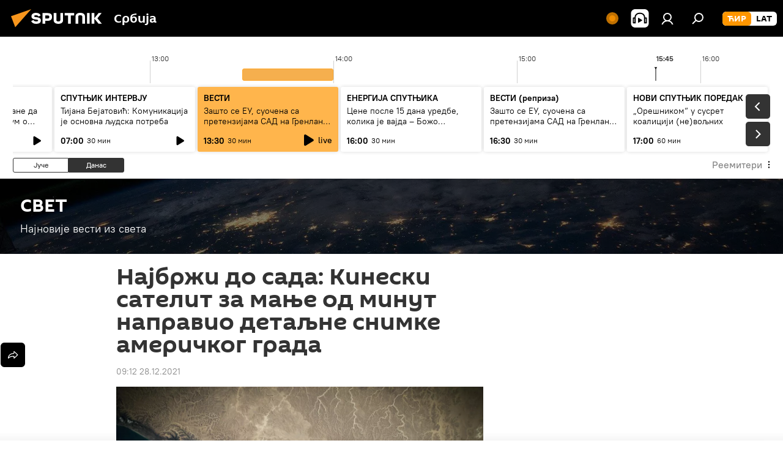

--- FILE ---
content_type: text/html; charset=utf-8
request_url: https://sputnikportal.rs/20211228/najbrzi-do-sada-kineski-satelit-za-manje-od-minut-napravio-detaljne-snimke-americkog-grada-1132844147.html
body_size: 34469
content:
<!DOCTYPE html><html lang="rs" data-lang="srb" data-charset="" dir="ltr"><head prefix="og: http://ogp.me/ns# fb: http://ogp.me/ns/fb# article: http://ogp.me/ns/article#"><title>Најбржи до сада: Кинески сателит за мање од минут направио детаљне снимке америчког града - 28.12.2021, Sputnik Србија</title><meta name="description" content="Мали кинески сателит, који је недавно лансиран у орбиту, направио је детаљне фотографије великог региона у САД око Сан Франциска, за само 42 секунде, много... 28.12.2021, Sputnik Србија"><meta name="keywords" content="свет, кина, сателит, наука и технологија"><meta http-equiv="X-UA-Compatible" content="IE=edge,chrome=1"><meta http-equiv="Content-Type" content="text/html; charset=utf-8"><meta name="robots" content="index, follow, max-image-preview:large"><meta name="viewport" content="width=device-width, initial-scale=1.0, maximum-scale=1.0, user-scalable=yes"><meta name="HandheldFriendly" content="true"><meta name="MobileOptimzied" content="width"><meta name="referrer" content="always"><meta name="format-detection" content="telephone=no"><meta name="format-detection" content="address=no"><link rel="alternate" type="application/rss+xml" href="https://sputnikportal.rs/export/rss2/archive/index.xml"><link rel="canonical" href="https://sputnikportal.rs/20211228/najbrzi-do-sada-kineski-satelit-za-manje-od-minut-napravio-detaljne-snimke-americkog-grada-1132844147.html"><link rel="preload" as="image" href="https://cdn1.img.sputnikportal.rs/img/07e5/0c/1c/1132844068_0:156:3001:1844_1920x0_80_0_0_93d08c062a17cba8639659eea5eac843.jpg.webp" imagesrcset="https://cdn1.img.sputnikportal.rs/img/07e5/0c/1c/1132844068_0:156:3001:1844_640x0_80_0_0_035acf2c9aeb2b1a0125138bb9fb99a6.jpg.webp 640w,https://cdn1.img.sputnikportal.rs/img/07e5/0c/1c/1132844068_0:156:3001:1844_1280x0_80_0_0_c4b82faf3c04b307bef2efd82a723e6b.jpg.webp 1280w,https://cdn1.img.sputnikportal.rs/img/07e5/0c/1c/1132844068_0:156:3001:1844_1920x0_80_0_0_93d08c062a17cba8639659eea5eac843.jpg.webp 1920w"><link rel="preconnect" href="https://cdn1.img.sputnikportal.rs/images/"><link rel="dns-prefetch" href="https://cdn1.img.sputnikportal.rs/images/"><link rel="alternate" hreflang="sr-Cyrl" href="https://sputnikportal.rs/20211228/najbrzi-do-sada-kineski-satelit-za-manje-od-minut-napravio-detaljne-snimke-americkog-grada-1132844147.html"><link rel="alternate" hreflang="sr-Latn" href="https://lat.sputnikportal.rs/20211228/najbrzi-do-sada-kineski-satelit-za-manje-od-minut-napravio-detaljne-snimke-americkog-grada-1132844147.html"><link rel="alternate" hreflang="x-default" href="https://sputnikportal.rs/20211228/najbrzi-do-sada-kineski-satelit-za-manje-od-minut-napravio-detaljne-snimke-americkog-grada-1132844147.html"><link rel="apple-touch-icon" sizes="57x57" href="https://cdn1.img.sputnikportal.rs/i/favicon/favicon-57x57.png"><link rel="apple-touch-icon" sizes="60x60" href="https://cdn1.img.sputnikportal.rs/i/favicon/favicon-60x60.png"><link rel="apple-touch-icon" sizes="72x72" href="https://cdn1.img.sputnikportal.rs/i/favicon/favicon-72x72.png"><link rel="apple-touch-icon" sizes="76x76" href="https://cdn1.img.sputnikportal.rs/i/favicon/favicon-76x76.png"><link rel="apple-touch-icon" sizes="114x114" href="https://cdn1.img.sputnikportal.rs/i/favicon/favicon-114x114.png"><link rel="apple-touch-icon" sizes="120x120" href="https://cdn1.img.sputnikportal.rs/i/favicon/favicon-120x120.png"><link rel="apple-touch-icon" sizes="144x144" href="https://cdn1.img.sputnikportal.rs/i/favicon/favicon-144x144.png"><link rel="apple-touch-icon" sizes="152x152" href="https://cdn1.img.sputnikportal.rs/i/favicon/favicon-152x152.png"><link rel="apple-touch-icon" sizes="180x180" href="https://cdn1.img.sputnikportal.rs/i/favicon/favicon-180x180.png"><link rel="icon" type="image/png" sizes="192x192" href="https://cdn1.img.sputnikportal.rs/i/favicon/favicon-192x192.png"><link rel="icon" type="image/png" sizes="32x32" href="https://cdn1.img.sputnikportal.rs/i/favicon/favicon-32x32.png"><link rel="icon" type="image/png" sizes="96x96" href="https://cdn1.img.sputnikportal.rs/i/favicon/favicon-96x96.png"><link rel="icon" type="image/png" sizes="16x16" href="https://cdn1.img.sputnikportal.rs/i/favicon/favicon-16x16.png"><link rel="manifest" href="/project_data/manifest.json?4"><meta name="msapplication-TileColor" content="#F4F4F4"><meta name="msapplication-TileImage" content="https://cdn1.img.sputnikportal.rs/i/favicon/favicon-144x144.png"><meta name="theme-color" content="#F4F4F4"><link rel="shortcut icon" href="https://cdn1.img.sputnikportal.rs/i/favicon/favicon.ico"><meta property="fb:app_id" content="478095125700675"><meta property="fb:pages" content="152587668165515"><meta name="analytics:lang" content="srb"><meta name="analytics:title" content="Најбржи до сада: Кинески сателит за мање од минут направио детаљне снимке америчког града - 28.12.2021, Sputnik Србија"><meta name="analytics:keyw" content="svet-tema, svet, geo_Kina, keyword_satelit, category_nauka-i-tehnologija"><meta name="analytics:rubric" content=""><meta name="analytics:tags" content="СВЕТ, Свет, Кина, сателит, Наука и технологија"><meta name="analytics:site_domain" content="sputnikportal.rs"><meta name="analytics:article_id" content="1132844147"><meta name="analytics:url" content="https://sputnikportal.rs/20211228/najbrzi-do-sada-kineski-satelit-za-manje-od-minut-napravio-detaljne-snimke-americkog-grada-1132844147.html"><meta name="analytics:p_ts" content="1640679155"><meta name="analytics:author" content="Sputnik Србија"><meta name="analytics:isscroll" content="0"><meta property="og:url" content="https://sputnikportal.rs/20211228/najbrzi-do-sada-kineski-satelit-za-manje-od-minut-napravio-detaljne-snimke-americkog-grada-1132844147.html"><meta property="og:title" content="Најбржи до сада: Кинески сателит за мање од минут направио детаљне снимке америчког града"><meta property="og:description" content="Мали кинески сателит, који је недавно лансиран у орбиту, направио је детаљне фотографије великог региона у САД око Сан Франциска, за само 42 секунде, много брже него већина комерцијалних сателита. Наводно су фотографије толико детаљне да..."><meta property="og:type" content="article"><meta property="og:site_name" content="Sputnik Србија"><meta property="og:locale" content="sr_RS"><meta property="og:image" content="https://cdn1.img.sputnikportal.rs/images/sharing/article/srb/1132844147.jpg?11328440641640679156"><meta property="og:image:width" content="2072"><meta name="relap-image" content="https://cdn1.img.sputnikportal.rs/img/07e5/0c/1c/1132844068_0:156:3001:1844_2072x0_80_0_0_37890c380b48b9247b0d2782f102c454.jpg.webp"><meta name="twitter:card" content="summary_large_image"><meta name="twitter:image" content="https://cdn1.img.sputnikportal.rs/images/sharing/article/srb/1132844147.jpg?11328440641640679156"><meta property="article:published_time" content="20211228T0912+0100"><meta property="article:author" content="Sputnik Србија"><link rel="author" href="https://sputnikportal.rs"><meta property="article:section" content="Вести"><meta property="article:tag" content="Свет"><meta property="article:tag" content="Кина"><meta property="article:tag" content="сателит"><meta property="article:tag" content="Наука и технологија"><meta name="relap-entity-id" content="1132844147"><meta property="fb:pages" content="152587668165515"><link rel="amphtml" href="https://sputnikportal.rs/amp/20211228/najbrzi-do-sada-kineski-satelit-za-manje-od-minut-napravio-detaljne-snimke-americkog-grada-1132844147.html"><link rel="preload" as="style" onload="this.onload=null;this.rel='stylesheet'" type="text/css" href="https://cdn1.img.sputnikportal.rs/css/libs/fonts.min.css?911eb65935"><link rel="stylesheet" type="text/css" href="https://cdn1.img.sputnikportal.rs/css/common.min.css?9149894256"><link rel="stylesheet" type="text/css" href="https://cdn1.img.sputnikportal.rs/css/radioschedule.min.css?975ce1b4d"><link rel="stylesheet" type="text/css" href="https://cdn1.img.sputnikportal.rs/css/article.min.css?913fe17605"><script src="https://cdn1.img.sputnikportal.rs/min/js/dist/head.js?9c9052ef3"></script><script data-iub-purposes="1">var _paq = _paq || []; (function() {var stackDomain = window.location.hostname.split('.').reverse();var domain = stackDomain[1] + '.' + stackDomain[0];_paq.push(['setCDNMask', new RegExp('cdn(\\w+).img.'+domain)]); _paq.push(['setSiteId', 'sputnik_rs']); _paq.push(['trackPageView']); _paq.push(['enableLinkTracking']); var d=document, g=d.createElement('script'), s=d.getElementsByTagName('script')[0]; g.type='text/javascript'; g.defer=true; g.async=true; g.src='//a.sputniknews.com/js/sputnik.js'; s.parentNode.insertBefore(g,s); } )();</script><script type="text/javascript" src="https://cdn1.img.sputnikportal.rs/min/js/libs/banners/adfx.loader.bind.js?98d724fe2"></script><script>
                (window.yaContextCb = window.yaContextCb || []).push(() => {
                    replaceOriginalAdFoxMethods();
                    window.Ya.adfoxCode.hbCallbacks = window.Ya.adfoxCode.hbCallbacks || [];
                })
            </script><!--В <head> сайта один раз добавьте код загрузчика-->
<script>window.yaContextCb = window.yaContextCb || []</script>
<script src="https://yandex.ru/ads/system/context.js" async></script><script>var endlessScrollFirst = 1132844147; var endlessScrollUrl = '/services/article/infinity/'; var endlessScrollAlgorithm = ''; var endlessScrollQueue = [1194808153, 1194807805, 1194804456, 1194762609, 1194805604, 1194804289, 1194776776, 1194792836, 1194780832, 1194799139, 1194791277, 1194794193, 1194793932, 1194793725, 1194769008];</script><script>var endlessScrollFirst = 1132844147; var endlessScrollUrl = '/services/article/infinity/'; var endlessScrollAlgorithm = ''; var endlessScrollQueue = [1194808153, 1194807805, 1194804456, 1194762609, 1194805604, 1194804289, 1194776776, 1194792836, 1194780832, 1194799139, 1194791277, 1194794193, 1194793932, 1194793725, 1194769008];</script></head><body id="body" data-ab="c" data-emoji="1" class="site_rs m-page-article ">
            
                <!-- Yandex.Metrika counter -->
                <script type="text/javascript" >
                   (function(m,e,t,r,i,k,a){m[i]=m[i]||function(){(m[i].a=m[i].a||[]).push(arguments)};
                   m[i].l=1*new Date();k=e.createElement(t),a=e.getElementsByTagName(t)[0],k.async=1,k.src=r,a.parentNode.insertBefore(k,a)})
                   (window, document, "script", "https://mc.yandex.ru/metrika/tag.js", "ym");

                   ym(27960909, "init", {
                        clickmap:true,
                        trackLinks:true,
                        accurateTrackBounce:true
                   });
                </script>
                <noscript><div><img src="https://mc.yandex.ru/watch/27960909" style="position:absolute; left:-9999px;" alt="" /></div></noscript>
                <!-- /Yandex.Metrika counter -->
            
        <div class="schema_org" itemscope="itemscope" itemtype="https://schema.org/WebSite"><meta itemprop="name" content="Sputnik Србија"><meta itemprop="alternateName" content="Sputnik Србија"><meta itemprop="description" content="Спутњик је међународна медијска кућа. Објављујемо најновије вести из света, Србије и региона на српском језику. Најактуелније политичке, економске и друштвене теме са свих континената."><a itemprop="url" href="https://sputnikportal.rs" title="Sputnik Србија"> </a><meta itemprop="image" content="https://sputnikportal.rs/i/logo/logo.png"></div><ul class="schema_org" itemscope="itemscope" itemtype="http://schema.org/BreadcrumbList"><li itemprop="itemListElement" itemscope="itemscope" itemtype="http://schema.org/ListItem"><meta itemprop="name" content="Sputnik Србија"><meta itemprop="position" content="1"><meta itemprop="item" content="https://sputnikportal.rs"><a itemprop="url" href="https://sputnikportal.rs" title="Sputnik Србија"> </a></li><li itemprop="itemListElement" itemscope="itemscope" itemtype="http://schema.org/ListItem"><meta itemprop="name" content="Вести"><meta itemprop="position" content="2"><meta itemprop="item" content="https://sputnikportal.rs/20211228/"><a itemprop="url" href="https://sputnikportal.rs/20211228/" title="Вести"> </a></li><li itemprop="itemListElement" itemscope="itemscope" itemtype="http://schema.org/ListItem"><meta itemprop="name" content="Најбржи до сада: Кинески сателит за мање од минут направио детаљне снимке америчког града"><meta itemprop="position" content="3"><meta itemprop="item" content="https://sputnikportal.rs/20211228/najbrzi-do-sada-kineski-satelit-za-manje-od-minut-napravio-detaljne-snimke-americkog-grada-1132844147.html"><a itemprop="url" href="https://sputnikportal.rs/20211228/najbrzi-do-sada-kineski-satelit-za-manje-od-minut-napravio-detaljne-snimke-americkog-grada-1132844147.html" title="Најбржи до сада: Кинески сателит за мање од минут направио детаљне снимке америчког града"> </a></li></ul><div class="container"><div class="banner m-before-header m-article-desktop" data-position="article_desktop_header" data-infinity="1"><aside class="banner__content"><iframe class="relap-runtime-iframe" style="position:absolute;top:-9999px;left:-9999px;visibility:hidden;" srcdoc="<script src='https://relap.io/v7/relap.js' data-relap-token='HvaPHeJmpVila25r'></script>"></iframe></aside></div></div><div class="page" id="page"><div id="alerts"><script type="text/template" id="alertAfterRegisterTemplate">
                    
                        <div class="auth-alert m-hidden" id="alertAfterRegister">
                            <div class="auth-alert__text">
                                <%- data.success_title %> <br />
                                <%- data.success_email_1 %>
                                <span class="m-email"></span>
                                <%- data.success_email_2 %>
                            </div>
                            <div class="auth-alert__btn">
                                <button class="form__btn m-min m-black confirmEmail">
                                    <%- data.send %>
                                </button>
                            </div>
                        </div>
                    
                </script><script type="text/template" id="alertAfterRegisterNotifyTemplate">
                    
                        <div class="auth-alert" id="alertAfterRegisterNotify">
                            <div class="auth-alert__text">
                                <%- data.golink_1 %>
                                <span class="m-email">
                                    <%- user.mail %>
                                </span>
                                <%- data.golink_2 %>
                            </div>
                            <% if (user.registerConfirmCount <= 2 ) {%>
                                <div class="auth-alert__btn">
                                    <button class="form__btn m-min m-black confirmEmail">
                                        <%- data.send %>
                                    </button>
                                </div>
                            <% } %>
                        </div>
                    
                </script></div><div class="anchor" id="anchor"><div class="header " id="header"><div class="m-relative"><div class="container m-header"><div class="header__wrap"><div class="header__name"><div class="header__logo"><a href="/" title="Sputnik Србија"><svg xmlns="http://www.w3.org/2000/svg" width="176" height="44" viewBox="0 0 176 44" fill="none"><path class="chunk_1" fill-rule="evenodd" clip-rule="evenodd" d="M45.8073 18.3817C45.8073 19.5397 47.1661 19.8409 49.3281 20.0417C54.1074 20.4946 56.8251 21.9539 56.8461 25.3743C56.8461 28.7457 54.2802 30.9568 48.9989 30.9568C44.773 30.9568 42.1067 29.1496 41 26.5814L44.4695 24.5688C45.3754 25.9277 46.5334 27.0343 49.4005 27.0343C51.3127 27.0343 52.319 26.4296 52.319 25.5751C52.319 24.5665 51.6139 24.2163 48.3942 23.866C43.7037 23.3617 41.3899 22.0029 41.3899 18.5824C41.3899 15.9675 43.3511 13 48.9359 13C52.9611 13 55.6274 14.8095 56.4305 17.1746L53.1105 19.1358C53.0877 19.1012 53.0646 19.0657 53.041 19.0295C52.4828 18.1733 51.6672 16.9224 48.6744 16.9224C46.914 16.9224 45.8073 17.4758 45.8073 18.3817ZM67.4834 13.3526H59.5918V30.707H64.0279V26.0794H67.4484C72.1179 26.0794 75.0948 24.319 75.0948 19.6401C75.0854 15.3138 72.6199 13.3526 67.4834 13.3526ZM67.4834 22.206H64.0186V17.226H67.4834C69.8975 17.226 70.654 18.0291 70.654 19.6891C70.6587 21.6527 69.6524 22.206 67.4834 22.206ZM88.6994 24.7206C88.6994 26.2289 87.4924 27.0857 85.3794 27.0857C83.3178 27.0857 82.1597 26.2289 82.1597 24.7206V13.3526H77.7236V25.0264C77.7236 28.6477 80.7425 30.9615 85.4704 30.9615C89.9999 30.9615 93.1168 28.8601 93.1168 25.0264V13.3526H88.6808L88.6994 24.7206ZM136.583 13.3526H132.159V30.7023H136.583V13.3526ZM156.097 13.3526L149.215 21.9235L156.45 30.707H151.066L144.276 22.4559V30.707H139.85V13.3526H144.276V21.8021L151.066 13.3526H156.097ZM95.6874 17.226H101.221V30.707H105.648V17.226H111.181V13.3526H95.6874V17.226ZM113.49 18.7342C113.49 15.2134 116.458 13 121.085 13C125.715 13 128.888 15.0616 128.902 18.7342V30.707H124.466V18.935C124.466 17.6789 123.259 16.8734 121.146 16.8734C119.094 16.8734 117.926 17.6789 117.926 18.935V30.707H113.49V18.7342Z" fill="white"></path><path class="chunk_2" d="M41 7L14.8979 36.5862L8 18.431L41 7Z" fill="#F8961D"></path></svg></a></div><div class="header__project"><span class="header__project-title">Србија</span></div></div><div class="header__controls" data-nosnippet=""><div class="share m-header" data-id="1132844147" data-url="https://sputnikportal.rs/20211228/najbrzi-do-sada-kineski-satelit-za-manje-od-minut-napravio-detaljne-snimke-americkog-grada-1132844147.html" data-title="Најбржи до сада: Кинески сателит за мање од минут направио детаљне снимке америчког града"></div><div class="header__menu"><span class="header__menu-item header__menu-live js__toggle-live m-online"></span><span class="header__menu-item header__menu-item-radioButton" id="radioButton" data-stream="https://nfw.ria.ru/flv/audio.aspx?ID=95025336&amp;type=mp3"><svg class="svg-icon"><use xmlns:xlink="http://www.w3.org/1999/xlink" xlink:href="/i/sprites/package/inline.svg?63#radio2"></use></svg></span><a href="#" class="header__menu-item m-login" title="Пријава" data-modal-open="authorization"><svg class="svg-icon"><use xmlns:xlink="http://www.w3.org/1999/xlink" xlink:href="/i/sprites/package/inline.svg?63#login"></use></svg></a><span class="header__menu-item" data-modal-open="search"><svg class="svg-icon"><use xmlns:xlink="http://www.w3.org/1999/xlink" xlink:href="/i/sprites/package/inline.svg?63#search"></use></svg></span></div><div class="switcher m-double"><div class="switcher__label"><span class="switcher__title">ЋИР</span><span class="switcher__icon"><svg class="svg-icon"><use xmlns:xlink="http://www.w3.org/1999/xlink" xlink:href="/i/sprites/package/inline.svg?63#arrowDown"></use></svg></span></div><div class="switcher__dropdown"><div translate="no" class="notranslate"><div class="switcher__list"><a href="https://sputnikportal.rs" class="switcher__link m-selected"><span class="switcher__project">Sputnik Србија</span><span class="switcher__abbr" data-abbr="ЋИР">ЋИР</span><i class="switcher__accept"><svg class="svg-icon"><use xmlns:xlink="http://www.w3.org/1999/xlink" xlink:href="/i/sprites/package/inline.svg?63#ok"></use></svg></i></a><a href="https://lat.sputnikportal.rs/20211228/najbrzi-do-sada-kineski-satelit-za-manje-od-minut-napravio-detaljne-snimke-americkog-grada-1132844147.html" class="switcher__link"><span class="switcher__project">Sputnik Србија</span><span class="switcher__abbr" data-abbr="LAT">LAT</span></a></div></div></div></div></div></div></div></div></div></div><script>var GLOBAL = GLOBAL || {}; GLOBAL.translate = {}; GLOBAL.rtl = 0; GLOBAL.lang = "srb"; GLOBAL.design = "rs"; GLOBAL.charset = ""; GLOBAL.project = "sputnik_rs"; GLOBAL.htmlCache = 1; GLOBAL.translate.search = {}; GLOBAL.translate.search.notFound = "Ништа није пронађено"; GLOBAL.translate.search.stringLenght = "Унесите више слова у претрагу"; GLOBAL.www = "https://sputnikportal.rs"; GLOBAL.seo = {}; GLOBAL.seo.title = ""; GLOBAL.seo.keywords = ""; GLOBAL.seo.description = ""; GLOBAL.sock = {}; GLOBAL.sock.server = "https://cm.sputniknews.com/chat"; GLOBAL.sock.lang = "srb"; GLOBAL.sock.project = "sputnik_rs"; GLOBAL.social = {}; GLOBAL.social.fbID = "478095125700675"; GLOBAL.share = [ { name: 'telegram', mobile: false },{ name: 'twitter', mobile: false },{ name: 'whatsapp', mobile: false },{ name: 'viber', mobile: false },{ name: 'messenger', mobile: true } ]; GLOBAL.csrf_token = ''; GLOBAL.search = {}; GLOBAL.auth = {}; GLOBAL.auth.status = 'error'; GLOBAL.auth.provider = ''; GLOBAL.auth.twitter = '/id/twitter/request/'; GLOBAL.auth.facebook = '/id/facebook/request/'; GLOBAL.auth.vkontakte = '/id/vkontakte/request/'; GLOBAL.auth.google = '/id/google/request/'; GLOBAL.auth.ok = '/id/ok/request/'; GLOBAL.auth.apple = '/id/apple/request/'; GLOBAL.auth.moderator = ''; GLOBAL.user = {}; GLOBAL.user.id = ""; GLOBAL.user.emailActive = ""; GLOBAL.user.registerConfirmCount = 0; GLOBAL.article = GLOBAL.article || {}; GLOBAL.article.id = 1132844147; GLOBAL.article.chat_expired = !!1; GLOBAL.chat = GLOBAL.chat || {}; GLOBAL.locale = {"convertDate":{"yesterday":"\u0408\u0443\u0447\u0435","hours":{"nominative":"%{s}","genitive":"%{s}"},"minutes":{"nominative":"%{s}","genitive":"%{s}"}},"id":{"is_id":"1","errors":{"email":"\u0423\u043d\u0435\u0441\u0438 \u043c\u0435\u0458\u043b","password":"\u0423\u043d\u0435\u0441\u0438 \u043b\u043e\u0437\u0438\u043d\u043a\u0443","wrong":"\u041d\u0435\u0438\u0441\u043f\u0440\u0430\u0432\u043d\u043e \u043a\u043e\u0440\u0438\u0441\u043d\u0438\u0447\u043a\u043e \u0438\u043c\u0435 \u0438\u043b\u0438 \u043b\u043e\u0437\u0438\u043d\u043a\u0430","wrongpassword":"\u041d\u0435\u0438\u0441\u043f\u0440\u0430\u0432\u043d\u0430 \u043b\u043e\u0437\u0438\u043d\u043a\u0430","wronglogin":"\u041f\u0440\u043e\u0432\u0435\u0440\u0438\u0442\u0435 \u043c\u0435\u0458\u043b \u0430\u0434\u0440\u0435\u0441\u0443","emptylogin":"\u041d\u0438\u0458\u0435 \u0443\u043d\u0435\u0442\u043e \u0438\u043c\u0435 \u043a\u043e\u0440\u0438\u0441\u043d\u0438\u043a\u0430","wrongemail":"\u041d\u0435\u0438\u0441\u043f\u0440\u0430\u0432\u043d\u0430 \u043c\u0435\u0458\u043b \u0430\u0434\u0440\u0435\u0441\u0430","passwordnotsimilar":"\u0423\u043d\u0435\u0442\u0438 \u043f\u043e\u0434\u0430\u0446\u0438 \u0441\u0435 \u043d\u0435 \u043f\u043e\u043a\u043b\u0430\u043f\u0430\u0458\u0443","wrongcode":"\u041d\u0435\u0438\u0441\u043f\u0440\u0430\u0432\u0430\u043d \u043a\u043e\u0434","wrongname":"\u041a\u043e\u0440\u0438\u0441\u043d\u0438\u0447\u043a\u043e \u0438\u043c\u0435 \u0458\u0435 \u0432\u0435\u045b \u0443 \u0443\u043f\u043e\u0442\u0440\u0435\u0431\u0438","send":"\u041c\u0435\u0458\u043b \u0458\u0435 \u043f\u043e\u0441\u043b\u0430\u0442!","notsend":"\u0413\u0440\u0435\u0448\u043a\u0430! \u041d\u0438\u0458\u0435 \u043c\u043e\u0433\u0443\u045b\u0435 \u043f\u043e\u0441\u043b\u0430\u0442\u0438 \u043c\u0435\u0458\u043b","anothersoc":"\u0414\u0440\u0443\u0433\u0438 \u043d\u0430\u043b\u043e\u0433 \u0458\u0435 \u0432\u0435\u045b \u043f\u043e\u0432\u0435\u0437\u0430\u043d \u0441\u0430 \u043e\u0432\u0438\u043c \u043f\u0440\u043e\u0444\u0438\u043b\u043e\u043c","acclink":"\u041d\u0430\u043b\u043e\u0437\u0438 \u0441\u0443 \u0443\u0441\u043f\u0435\u0448\u043d\u043e \u043f\u043e\u0432\u0435\u0437\u0430\u043d\u0438!","emailexist":"\u041a\u043e\u0440\u0438\u0441\u043d\u0438\u043a \u0441\u0430 \u0443\u043d\u0435\u0442\u0438\u043c \u043c\u0435\u0458\u043b\u043e\u043c \u0432\u0435\u045b \u043f\u043e\u0441\u0442\u043e\u0458\u0438","emailnotexist":"\u0413\u0440\u0435\u0448\u043a\u0430! \u041a\u043e\u0440\u0438\u0441\u043d\u0438\u043a \u0441\u0430 \u0443\u043d\u0435\u0442\u0438\u043c \u043c\u0435\u0458\u043b\u043e\u043c \u0432\u0435\u045b \u043f\u043e\u0441\u0442\u043e\u0458\u0438","recoveryerror":"\u0413\u0440\u0435\u0448\u043a\u0430 \u043f\u0440\u0438\u043b\u0438\u043a\u043e\u043c \u043f\u0440\u043e\u043c\u0435\u043d\u0435 \u043b\u043e\u0437\u0438\u043d\u043a\u0435. \u041f\u043e\u043a\u0443\u0448\u0430\u0458\u0442\u0435 \u043f\u043e\u043d\u043e\u0432\u043e!","alreadyactive":"\u0412\u0430\u0448 \u043d\u0430\u043b\u043e\u0433 \u0458\u0435 \u0432\u0435\u045b \u0430\u043a\u0442\u0438\u0432\u0430\u043d","autherror":"\u0413\u0440\u0435\u0448\u043a\u0430 \u043f\u0440\u0438\u043b\u0438\u043a\u043e\u043c \u043f\u0440\u0438\u0458\u0430\u0432\u0459\u0438\u0432\u0430\u045a\u0430. \u041c\u043e\u043b\u0438\u043c\u043e \u0432\u0430\u0441 \u0434\u0430 \u043f\u043e\u043a\u0443\u0448\u0430\u0442\u0435 \u043a\u0430\u0441\u043d\u0438\u0458\u0435 \u0438\u043b\u0438 \u0434\u0430 \u0441\u0435 \u043e\u0431\u0440\u0430\u0442\u0438\u0442\u0435 \u0441\u043b\u0443\u0436\u0431\u0438 \u0437\u0430 \u0442\u0435\u0445\u043d\u0438\u0447\u043a\u0443 \u043f\u043e\u0434\u0440\u0448\u043a\u0443","codeerror":"\u0413\u0440\u0435\u0448\u043a\u0430 \u043f\u0440\u0438 \u0433\u0435\u043d\u0435\u0440\u0438\u0441\u0430\u045a\u0443 \u043a\u043e\u0434\u0430 \u0437\u0430 \u043f\u043e\u0442\u0432\u0440\u0434\u0443 \u0440\u0435\u0433\u0438\u0441\u0442\u0440\u0430\u0446\u0438\u0458\u0435. \u041c\u043e\u043b\u0438\u043c\u043e \u0432\u0430\u0441 \u0434\u0430 \u043f\u043e\u043a\u0443\u0448\u0430\u0442\u0435 \u043a\u0430\u0441\u043d\u0438\u0458\u0435 \u0438\u043b\u0438 \u0434\u0430 \u0441\u0435 \u043e\u0431\u0440\u0430\u0442\u0438\u0442\u0435 \u0441\u043b\u0443\u0436\u0431\u0438 \u0437\u0430 \u0442\u0435\u0445\u043d\u0438\u0447\u043a\u0443 \u043f\u043e\u0434\u0440\u0448\u043a\u0443","global":"\u0413\u0440\u0435\u0448\u043a\u0430. \u041c\u043e\u043b\u0438\u043c\u043e \u0432\u0430\u0441 \u0434\u0430 \u043f\u043e\u043a\u0443\u0448\u0430\u0442\u0435 \u043a\u0430\u0441\u043d\u0438\u0458\u0435 \u0438\u043b\u0438 \u0434\u0430 \u0441\u0435 \u043e\u0431\u0440\u0430\u0442\u0438\u0442\u0435 \u0441\u043b\u0443\u0436\u0431\u0438 \u0437\u0430 \u0442\u0435\u0445\u043d\u0438\u0447\u043a\u0443 \u043f\u043e\u0434\u0440\u0448\u043a\u0443.","registeremail":[],"linkprofile":[],"confirm":[],"block":[],"del":[],"confirmation":[],"linkDeleted":[]},"links":{"login":"\u041f\u0440\u0438\u0458\u0430\u0432\u0438 \u0441\u0435","register":"\u0420\u0435\u0433\u0438\u0441\u0442\u0440\u0430\u0446\u0438\u0458\u0430","forgotpassword":"\u041f\u0440\u043e\u043c\u0435\u043d\u0438 \u043b\u043e\u0437\u0438\u043d\u043a\u0443","privacy":"Polityka prywatno\u015bci"},"auth":{"title":"\u041f\u0440\u0438\u0458\u0430\u0432\u0430","email":"\u041f\u043e\u0448\u0442\u0430","password":"\u041b\u043e\u0437\u0438\u043d\u043a\u0430","login":"\u041f\u0440\u0438\u0458\u0430\u0432\u0438 \u0441\u0435","recovery":"\u041f\u043e\u0432\u0440\u0430\u0442\u0438 \u0438\u0437\u0433\u0443\u0431\u0459\u0435\u043d\u0443 \u043b\u043e\u0437\u0438\u043d\u043a\u0443","registration":"\u0420\u0435\u0433\u0438\u0441\u0442\u0440\u0430\u0446\u0438\u0458\u0430","social":{"title":"\u0414\u0440\u0443\u0433\u0438 \u043d\u0430\u0447\u0438\u043d\u0438 \u043f\u0440\u0438\u0458\u0430\u0432\u0459\u0438\u0432\u0430\u045a\u0430","comment":[],"vk":"VK","ok":"Odnoklassniki","google":"Google","apple":"Apple"}},"confirm_no":{"title":"\u041b\u0438\u043d\u043a \u0458\u0435 \u0438\u0441\u0442\u0435\u043a\u0430\u043e","send":"\u041f\u043e\u043d\u043e\u0432\u043e \u043f\u043e\u0448\u0430\u0459\u0438 \u043c\u0435\u0458\u043b","back":"\u041d\u0430\u0437\u0430\u0434"},"login":{"title":"\u0410\u0443\u0442\u043e\u0440\u0438\u0437\u0430\u0446\u0438\u0458\u0430","email":"\u041c\u0435\u0458\u043b:","password":"\u041b\u043e\u0437\u0438\u043d\u043a\u0430:","remember":"\u0417\u0430\u043f\u0430\u043c\u0442\u0438 \u043c\u0435","signin":"\u0423\u043b\u043e\u0433\u0443\u0458 \u0441\u0435","social":{"label":"\u0414\u0440\u0443\u0433\u0438 \u043d\u0430\u0447\u0438\u043d\u0438 \u043f\u0440\u0438\u0458\u0430\u0432\u0435","anotheruserlink":"\u041e\u0432\u0430\u0458 \u043d\u0430\u043b\u043e\u0433 \u0458\u0435 \u043f\u043e\u0432\u0435\u0437\u0430\u043d \u0441\u0430 \u0434\u0440\u0443\u0433\u0438\u043c \u043f\u0440\u043e\u0444\u0438\u043b\u043e\u043c."}},"register":{"title":"\u0420\u0435\u0433\u0438\u0441\u0442\u0440\u0430\u0446\u0438\u0458\u0430","email":"\u041f\u043e\u0448\u0442\u0430","password":"\u041b\u043e\u0437\u0438\u043d\u043a\u0430","button":"\u0420\u0435\u0433\u0438\u0441\u0442\u0440\u0443\u0458 \u0441\u0435","confirm":"\u041f\u043e\u0442\u0432\u0440\u0434\u0438 \u043b\u043e\u0437\u0438\u043d\u043a\u0443","captcha":"\u0423\u043d\u0435\u0441\u0438 \u043a\u043e\u0434 \u0441\u0430 \u0441\u043b\u0438\u043a\u0435","requirements":"\u041f\u043e\u0459\u0430 \u043a\u043e\u0458\u0430 \u0441\u0443 \u043e\u0431\u0430\u0432\u0435\u0437\u043d\u0430","password_length":"\u041d\u0430\u0458\u043c\u0430\u045a\u0435 9 \u0441\u0438\u043c\u0431\u043e\u043b\u0430 \u0438 \u0458\u0435\u0434\u043d\u0430 \u0446\u0438\u0444\u0440\u0430","success":[],"confirmemail":"\u041c\u043e\u043b\u0438\u043c\u043e \u0432\u0430\u0441 \u0434\u0430 \u043f\u043e\u0442\u0432\u0440\u0434\u0438\u0442\u0435 \u0432\u0430\u0448 \u043c\u0435\u0458\u043b \u043a\u0430\u043a\u043e \u0431\u0438\u0441\u0442\u0435 \u043d\u0430\u0441\u0442\u0430\u0432\u0438\u043b\u0438.","confirm_personal":[],"login":"\u041f\u0440\u0438\u0458\u0430\u0432\u0438 \u0441\u0435 \u043f\u043e\u043c\u043e\u045b\u0443 \u043a\u043e\u0440\u0438\u0441\u043d\u0438\u0447\u043a\u043e\u0433 \u0438\u043c\u0435\u043d\u0430 \u0438 \u043b\u043e\u0437\u0438\u043d\u043a\u0435","social":{"title":"\u0414\u0440\u0443\u0433\u0438 \u043d\u0430\u0447\u0438\u043d\u0438 \u043f\u0440\u0438\u0458\u0430\u0432\u0459\u0438\u0432\u0430\u045a\u0430","comment":[],"vk":"VK","ok":"Odnoklassniki","google":"Google","apple":"Apple"}},"register_social":{"title":"\u0420\u0435\u0433\u0438\u0441\u0442\u0440\u0430\u0446\u0438\u0458\u0430","email":"\u041f\u043e\u0448\u0442\u0430","registration":"\u0420\u0435\u0433\u0438\u0441\u0442\u0440\u0443\u0458 \u0441\u0435","confirm_personal":[],"back":"\u041d\u0430\u0437\u0430\u0434"},"register_user":{"title":"\u0412\u0430\u0448\u0438 \u043f\u043e\u0434\u0430\u0446\u0438","name":"\u0418\u043c\u0435","lastname":"\u041f\u0440\u0435\u0437\u0438\u043c\u0435","loadphoto":[],"photo":"\u0418\u0437\u0430\u0431\u0435\u0440\u0438 \u0444\u043e\u0442\u043e\u0433\u0440\u0430\u0444\u0438\u0458\u0443","save":"\u0421\u0430\u0447\u0443\u0432\u0430\u0458"},"recovery_password":{"title":"\u041f\u043e\u0432\u0440\u0430\u0442\u0438 \u0438\u0437\u0433\u0443\u0431\u0459\u0435\u043d\u0443 \u043b\u043e\u0437\u0438\u043d\u043a\u0443","email":"\u041f\u043e\u0448\u0442\u0430","next":"\u041d\u0430\u0441\u0442\u0430\u0432\u0438","new_password":"\u041d\u043e\u0432\u0430 \u043b\u043e\u0437\u0438\u043d\u043a\u0430","confirm_password":"\u041f\u043e\u0442\u0432\u0440\u0434\u0438 \u043b\u043e\u0437\u0438\u043d\u043a\u0443","back":"\u041d\u0430\u0437\u0430\u0434","send":"\u041f\u043e\u0441\u043b\u0430\u0442 \u0458\u0435 \u043b\u0438\u043d\u043a \u0437\u0430 \u043f\u0440\u043e\u043c\u0435\u043d\u0443 \u043b\u043e\u0437\u0438\u043d\u043a\u0435","done":"\u0413\u043e\u0442\u043e\u0432\u043e","change_and_login":"\u041f\u0440\u043e\u043c\u0435\u043d\u0438 \u043b\u043e\u0437\u0438\u043d\u043a\u0443 \u0438 \u0443\u043b\u043e\u0433\u0443\u0458 \u0441\u0435"},"deleteaccount":{"title":"\u0411\u0440\u0438\u0441\u0430\u045a\u0435 \u043f\u0440\u043e\u0444\u0438\u043b\u0430 \u043d\u0430 \u043f\u043e\u0440\u0442\u0430\u043b\u0443 \u0421\u043f\u0443\u0442\u045a\u0438\u043a \u0421\u0440\u0431\u0438\u0458\u0430","body":"\u0414\u0430 \u043b\u0438 \u0437\u0430\u0438\u0441\u0442\u0430 \u0436\u0435\u043b\u0438\u0442\u0435 \u0434\u0430 \u043e\u0431\u0440\u0438\u0448\u0435\u0442\u0435 \u043f\u0440\u043e\u0444\u0438\u043b?","success":[],"action":"\u041e\u0431\u0440\u0438\u0448\u0438 \u043d\u0430\u043b\u043e\u0433"},"passwordrecovery":{"title":"\u041f\u0440\u043e\u043c\u0435\u043d\u0438 \u043b\u043e\u0437\u0438\u043d\u043a\u0443","password":"\u041d\u043e\u0432\u0430 \u043b\u043e\u0437\u0438\u043d\u043a\u0430","confirm":"\u041f\u043e\u0442\u0432\u0440\u0434\u0438\u0442\u0435 \u043d\u043e\u0432\u0443 \u043b\u043e\u0437\u0438\u043d\u043a\u0443","email":"\u041c\u0435\u0458\u043b","send":[],"success":[],"alert":"\n \u041f\u043e\u0441\u043b\u0430\u0442\u043e \u0432\u0430\u043c \u0458\u0435 \u043e\u0431\u0430\u0432\u0435\u0448\u0442\u0435\u045a\u0435 \u043d\u0430 \u043c\u0435\u0458\u043b. \u041a\u0430\u043a\u043e \u0431\u0438\u0441\u0442\u0435 \u043f\u0440\u043e\u043c\u0435\u043d\u0438\u043b\u0438 \u043b\u043e\u0437\u0438\u043d\u043a\u0443 \u043f\u0440\u0430\u0442\u0438\u0442\u0435 \u043b\u0438\u043d\u043a.\n "},"registerconfirm":{"success":"\u0423\u0441\u043f\u0435\u0448\u043d\u043e \u0441\u0442\u0435 \u043a\u0440\u0435\u0438\u0440\u0430\u043b\u0438 \u043d\u0430\u043b\u043e\u0433!","error":"\u0413\u0440\u0435\u0448\u043a\u0430 \u043f\u0440\u0438\u043b\u0438\u043a\u043e\u043c \u0440\u0435\u0433\u0438\u0441\u0442\u0430\u0446\u0438\u0458\u0435. \u041c\u043e\u043b\u0438\u043c\u043e \u0432\u0430\u0441, \u043f\u043e\u043a\u0443\u0448\u0430\u0458\u0442\u0435 \u043f\u043e\u043d\u043e\u0432\u043e \u0438\u043b\u0438 \u0441\u0435 \u043e\u0431\u0440\u0430\u0442\u0438\u0442\u0435 \u0441\u043b\u0443\u0436\u0431\u0438 \u0437\u0430 \u0442\u0435\u0445\u043d\u0438\u0447\u043a\u0443 \u043f\u043e\u0434\u0440\u0448\u043a\u0443. "},"restoreaccount":{"title":"\u041e\u0431\u043d\u043e\u0432\u0438 \u043d\u0430\u043b\u043e\u0433","confirm":"\u0416\u0435\u043b\u0438\u0442\u0435 \u043b\u0438 \u0434\u0430 \u043e\u0431\u043d\u043e\u0432\u0438\u0442\u0435 \u0432\u0430\u0448 \u043d\u0430\u043b\u043e\u0433?","error":"\u0413\u0440\u0435\u0448\u043a\u0430! \u041d\u0438\u0458\u0435 \u043c\u043e\u0433\u0443\u045b\u0435 \u043e\u0431\u043d\u0430\u0432\u0459\u0430\u045a\u0435 \u043d\u0430\u043b\u043e\u0433\u0430","success":"\u0412\u0430\u0448 \u043d\u0430\u043b\u043e\u0433 \u0458\u0435 \u043e\u0431\u043d\u043e\u0432\u0459\u0435\u043d"},"localaccount":{"exist":"\u0418\u043c\u0430\u043c \u043d\u0430\u043b\u043e\u0433 \u043d\u0430 \u043f\u043e\u0440\u0442\u0430\u043b\u0443 \u0421\u043f\u0443\u0442\u045a\u0438\u043a \u0421\u0440\u0431\u0438\u0458\u0430","notexist":"\u041d\u0435\u043c\u0430\u043c \u043d\u0430\u043b\u043e\u0433 \u043d\u0430 \u043f\u043e\u0440\u0442\u0430\u043b\u0443 \u0421\u043f\u0443\u0442\u045a\u0438\u043a \u0421\u0440\u0431\u0438\u0458\u0430","title":"\u0420\u0435\u0433\u0438\u0441\u0442\u0440\u0430\u0446\u0438\u0458\u0430","profile":"\u0414\u0430 \u043b\u0438 \u0438\u043c\u0430\u0442\u0435 \u043d\u0430\u043b\u043e\u0433 \u043d\u0430 \u043f\u043e\u0440\u0442\u0430\u043b\u0443 \u0421\u043f\u0443\u0442\u045a\u0438\u043a \u0421\u0440\u0431\u0438\u0458\u0430?","hello":[]},"button":{"ok":"\u041e\u043a","yes":"\u0414\u0430","no":"\u041d\u0435","next":"\u0414\u0430\u0459\u0435","close":"\u0417\u0430\u0442\u0432\u043e\u0440\u0438","profile":"\u041c\u043e\u0458 \u043f\u0440\u043e\u0444\u0438\u043b","recover":"\u041e\u0431\u043d\u0430\u0432\u0459\u0430\u045a\u0435","register":"\u0420\u0435\u0433\u0438\u0441\u0442\u0440\u0430\u0446\u0438\u0458\u0430","delete":"\u041e\u0431\u0440\u0438\u0448\u0438","subscribe":"\u041f\u0440\u0438\u0458\u0430\u0432\u0438 \u0441\u0435 "},"message":{"errors":{"empty":[],"notfound":[],"similar":[]}},"profile":{"title":"\u041c\u043e\u0458 \u043f\u0440\u043e\u0444\u0438\u043b","tabs":{"profile":"\u041f\u0440\u043e\u0444\u0438\u043b","notification":"\u041f\u043e\u0442\u0432\u0440\u0434\u0435","newsletter":"\u041f\u0440\u0435\u0442\u043f\u043b\u0430\u0442\u0435","settings":"\u041f\u043e\u0434\u0435\u0448\u0430\u0432\u0430\u045a\u0430"},"uploadphoto":{"hover":"\u0423\u0447\u0438\u0442\u0430\u0458\u0442\u0435 \u043d\u043e\u0432\u0443 \u0444\u043e\u0442\u043e\u0433\u0440\u0430\u0444\u0438\u0458\u0443 \u0438\u043b\u0438 \u0458\u0435 \u043f\u0440\u0435\u0432\u0443\u0446\u0438\u0442\u0435 \u0443 \u043e\u0432\u043e \u043f\u043e\u0459\u0435","hover_mobile":"\u0423\u0447\u0438\u0442\u0430\u0458\u0442\u0435 \u043d\u043e\u0432\u0443 \u0444\u043e\u0442\u043e\u0433\u0440\u0430\u0444\u0438\u0458\u0443 \u0438\u043b\u0438 \u0458\u0435 \u043f\u0440\u0435\u0432\u0443\u0446\u0438\u0442\u0435 \u0443 \u043e\u0432\u043e \u043f\u043e\u0459\u0435"},"edit":{"firstname":"\u0418\u043c\u0435","lastname":"\u041f\u0440\u0435\u0437\u0438\u043c\u0435","change":"\u041f\u0440\u043e\u043c\u0435\u043d\u0438","save":"\u0421\u0430\u0447\u0443\u0432\u0430\u0458"},"logout":"\u0418\u0437\u0430\u0452\u0438","unblock":"\u0414\u043e\u0437\u0432\u043e\u043b\u0438","block":"\u0411\u043b\u043e\u043a\u0438\u0440\u0430\u0458","auth":"\u041f\u0440\u0438\u0458\u0430\u0432\u0438 \u0441\u0435","wrongname":"\u041a\u043e\u0440\u0438\u0441\u043d\u0438\u0447\u043a\u043e \u0438\u043c\u0435 \u0458\u0435 \u0432\u0435\u045b \u0443 \u0443\u043f\u043e\u0442\u0440\u0435\u0431\u0438","send_link":"\u041f\u043e\u0441\u043b\u0430\u0442 \u0458\u0435 \u043b\u0438\u043d\u043a","pass_change_title":"\u0423\u0441\u043f\u0435\u0448\u043d\u043e \u0441\u0442\u0435 \u043f\u0440\u043e\u043c\u0435\u043d\u0438\u043b\u0438 \u043b\u043e\u0437\u0438\u043d\u043a\u0443!"},"notification":{"title":"\u041e\u0431\u0430\u0432\u0435\u0448\u0442\u0435\u045a\u0430","email":"\u041f\u043e\u0448\u0442\u043e\u043c","site":"\u041d\u0430 \u0441\u0430\u0458\u0442\u0443","now":"\u041e\u0434\u043c\u0430\u0445","onetime":"\u0408\u0435\u0434\u043d\u043e\u043c \u0434\u043d\u0435\u0432\u043d\u043e","answer":"\u0418\u043c\u0430\u0442\u0435 \u043e\u0434\u0433\u043e\u0432\u043e\u0440 \u0443 \u045b\u0430\u0441\u043a\u0430\u045a\u0443","just":"\u0421\u0430\u0434\u0430"},"settings":{"email":"\u041f\u043e\u0448\u0442\u0430","password":"\u041b\u043e\u0437\u0438\u043d\u043a\u0430","new_password":"\u041d\u043e\u0432\u0430 \u043b\u043e\u0437\u0438\u043d\u043a\u0430","new_password_again":"\u041f\u043e\u0442\u0432\u0440\u0434\u0438 \u043d\u043e\u0432\u0443 \u043b\u043e\u0437\u0438\u043d\u043a\u0443","password_length":"\u041d\u0430\u0458\u043c\u0430\u045a\u0435 9 \u0441\u0438\u043c\u0431\u043e\u043b\u0430 \u0438 \u0458\u0435\u0434\u043d\u0430 \u0446\u0438\u0444\u0440\u0430","password_changed":"\u0423\u0441\u043f\u0435\u0448\u043d\u043e \u0441\u0442\u0435 \u043f\u0440\u043e\u043c\u0435\u043d\u0438\u043b\u0438 \u043b\u043e\u0437\u0438\u043d\u043a\u0443!","accept":"\u041f\u043e\u0442\u0432\u0440\u0434\u0430 \u043f\u0440\u0435\u0442\u043f\u043b\u0430\u0442\u0435","social_title":"\u0414\u0440\u0443\u0448\u0442\u0432\u0435\u043d\u0435 \u043c\u0440\u0435\u0436\u0435","social_show":"\u041f\u0440\u0438\u043a\u0430\u0436\u0438 \u0443 \u043f\u0440\u043e\u0444\u0438\u043b\u0443","enable":"\u0423\u043a\u0459\u0443\u0447\u0438","disable":"\u0418\u0441\u043a\u0459\u0443\u0447\u0438","remove":"\u041e\u0431\u0440\u0438\u0448\u0438 \u043f\u0440\u043e\u0444\u0438\u043b","remove_title":"\u0414\u0430 \u043b\u0438 \u0437\u0430\u0438\u0441\u0442\u0430 \u0436\u0435\u043b\u0438\u0442\u0435 \u0434\u0430 \u043e\u0431\u0440\u0438\u0448\u0435\u0442\u0435 \u043f\u0440\u043e\u0444\u0438\u043b?","remove_cancel":"\u041e\u0442\u043a\u0430\u0436\u0438","remove_accept":"\u041e\u0431\u0440\u0438\u0448\u0438","download_description":"You can download the personal data processed during the use of your personal account function\u0430l at any moment","download":"The file will download as an XML"},"social":{"title":"\u041f\u0440\u043e\u0444\u0438\u043b \u043d\u0430 \u0434\u0440\u0443\u0448\u0442\u0432\u0435\u043d\u0438\u043c \u043c\u0440\u0435\u0436\u0430\u043c\u0430"},"stat":{"reactions":{"nominative":"\u0440\u0435\u0430\u043a\u0446\u0438\u0458\u0430","genitive_singular":"\u0440\u0435\u0430\u043a\u0446\u0438\u0458\u0435","genitive_plural":"\u0440\u0435\u0430\u043a\u0446\u0438\u0458\u0430"},"comments":{"nominative":"\u043a\u043e\u043c\u0435\u043d\u0442\u0430\u0440","genitive_singular":"\u043a\u043e\u043c\u0435\u043d\u0442\u0430\u0440\u0438","genitive_plural":"\u043a\u043e\u043c\u0435\u043d\u0442\u0430\u0440\u0430"},"year":{"nominative":"\u0433\u043e\u0434\u0438\u043d\u0430","genitive_singular":"\u0433\u043e\u0434\u0438\u043d\u0435","genitive_plural":"\u0433\u043e\u0434\u0438\u043d\u0435"},"month":{"nominative":"\u043c\u0435\u0441\u0435\u0446","genitive_singular":"\u043c\u0435\u0441\u0435\u0446\u0430","genitive_plural":"\u043c\u0435\u0441\u0435\u0446\u0438"},"day":{"nominative":"\u0434\u0430\u043d","genitive_singular":"\u0434\u0430\u043d\u0430","genitive_plural":"\u0434\u0430\u043d\u0430"},"hour":{"nominative":"\u0441\u0430\u0442","genitive_singular":"\u0441\u0430\u0442\u0430","genitive_plural":"\u0441\u0430\u0442\u0438"},"min":{"nominative":"\u043c\u0438\u043d\u0443\u0442\u0430","genitive_singular":"\u043c\u0438\u043d\u0443\u0442\u0438","genitive_plural":"\u043c\u0438\u043d\u0443\u0442"},"on_site":" \u043d\u0430 \u0441\u0430\u0458\u0442\u0443","one_day":" 1 \u0434\u0430\u043d \u043d\u0430 \u0441\u0430\u0458\u0442\u0443"},"newsletter":{"title":"\u0412\u0430\u0448\u0435 \u043f\u0440\u0438\u0458\u0430\u0432\u0435 \u0437\u0430 \u043e\u0431\u0430\u0432\u0435\u0448\u0442\u0435\u045a\u0430","day":"\u0421\u0432\u0430\u043a\u043e\u0434\u043d\u0435\u0432\u043d\u0430","week":"\u041d\u0435\u0434\u0435\u0459\u043d\u0430","special":"\u0421\u043f\u0435\u0446\u0438\u0458\u0430\u043b\u043d\u0430 \u043e\u0431\u0430\u0432\u0435\u0448\u0442\u0435\u045a\u0430","no":"\u0408\u043e\u0448 \u0443\u0432\u0435\u043a \u0441\u0435 \u043d\u0438\u0441\u0442\u0435 \u043f\u0440\u0438\u0458\u0430\u0432\u0438\u043b\u0438 \u0437\u0430 \u043e\u0431\u0430\u0432\u0435\u0448\u0442\u0435\u045a\u0430"},"public":{"block":"\u041a\u043e\u0440\u0438\u0441\u043d\u0438\u043a \u0458\u0435 \u0431\u043b\u043e\u043a\u0438\u0440\u0430\u043d","lastvisit":"\u041f\u043e\u0441\u043b\u0435\u0434\u045a\u0430 \u043f\u043e\u0441\u0435\u0442\u0430:"}},"chat":{"report":"\u0416\u0430\u043b\u0431\u0435","answer":"\u041e\u0434\u0433\u043e\u0432\u043e\u0440\u0438","block":[],"return":"\u041f\u043e\u043d\u043e\u0432\u043e \u043c\u043e\u0436\u0435\u0442\u0435 \u0434\u0430 \u0443\u0447\u0435\u0441\u0442\u0432\u0443\u0458\u0435\u0442\u0435 \u0437\u0430:","feedback":[],"closed":"\u0420\u0430\u0437\u0433\u043e\u0432\u043e\u0440 \u0458\u0435 \u0437\u0430\u0432\u0440\u0448\u0435\u043d. \u0423 \u0434\u0438\u0441\u043a\u0443\u0441\u0438\u0458\u0438 \u043c\u043e\u0436\u0435\u0442\u0435 \u0443\u0447\u0435\u0441\u0442\u0432\u043e\u0432\u0430\u0442\u0438 24 \u0441\u0430\u0442\u0430 \u043e\u0434 \u043e\u0431\u0458\u0430\u0432\u0459\u0438\u0432\u0430\u045a\u0430 \u0447\u043b\u0430\u043d\u043a\u0430. ","auth":[],"message":"\u041e\u0431\u0430\u0432\u0435\u0448\u0442\u0435\u045a\u0435...","moderation":{"hide":"\u0421\u0430\u043a\u0440\u0438\u0458 \u043a\u043e\u043c\u0435\u043d\u0442\u0430\u0440","show":"\u041f\u0440\u0438\u043a\u0430\u0436\u0438 \u043a\u043e\u043c\u0435\u043d\u0442\u0430\u0440\u0435","block":"\u0411\u043b\u043e\u043a\u0438\u0440\u0430\u0458 \u043a\u043e\u0440\u0438\u0441\u043d\u0438\u043a\u0430","unblock":"\u041e\u0434\u0431\u043b\u043e\u043a\u0438\u0440\u0430\u0458 \u043a\u043e\u0440\u0438\u0441\u043d\u0438\u043a\u0430","hideall":"\u0421\u0430\u043a\u0440\u0438\u0458 \u0441\u0432\u0435 \u043a\u043e\u043c\u0435\u043d\u0442\u0430\u0440\u0435 \u043a\u043e\u0440\u0438\u0441\u043d\u0438\u043a\u0430","showall":"\u041f\u0440\u0438\u043a\u0430\u0436\u0438 \u0441\u0432\u0435 \u043a\u043e\u043c\u0435\u043d\u0442\u0430\u0440\u0435 \u043a\u043e\u0440\u0438\u0441\u043d\u0438\u043a\u0430","deselect":"\u0423\u043a\u043b\u043e\u043d\u0438 \u043e\u0437\u043d\u0430\u0447\u0435\u043d\u043e"},"external_link_title":"\u0418\u0434\u0438 \u043d\u0430 \u043b\u0438\u043d\u043a","external_link_title_body":[],"report_send":"\u0416\u0430\u043b\u0431\u0430 \u043d\u0430 \u043a\u043e\u043c\u0435\u043d\u0442\u0430\u0440\u0435 \u0458\u0435 \u043f\u043e\u0441\u043b\u0430\u0442\u0430 \u0430\u0434\u043c\u0438\u043d\u0438\u0441\u0442\u0440\u0430\u0442\u043e\u0440\u0443 \u0441\u0430\u0458\u0442\u0430","message_remove":"\u0410\u0443\u0442\u043e\u0440 \u0458\u0435 \u043e\u0431\u0440\u0438\u0441\u0430\u043e \u043a\u043e\u043c\u0435\u043d\u0442\u0430\u0440","yesterday":"\u0408\u0443\u0447\u0435","you_block":"\u0411\u043b\u043e\u043a\u0438\u0440\u0430\u043b\u0438 \u0441\u0442\u0435 \u043a\u043e\u043c\u0435\u043d\u0442\u0430\u0440\u0435 \u043e\u0432\u043e\u0433 \u043a\u043e\u0440\u0438\u0441\u043d\u0438\u043a\u0430","unblock":"\u0414\u0435\u0431\u043b\u043e\u043a\u0438\u0440\u0430\u0442\u0438","blocked_users":"\u0411\u043b\u043e\u043a\u0438\u0440\u0430\u043d\u0438 \u043a\u043e\u0440\u0438\u0441\u043d\u0438\u0446\u0438"},"auth_alert":{"success_title":"\u0423\u0441\u043f\u0435\u0448\u043d\u043e \u0441\u0442\u0435 \u0441\u0435 \u0440\u0435\u0433\u0438\u0441\u0442\u0440\u043e\u0432\u0430\u043b\u0438!","success_email_1":"\u041c\u043e\u043b\u0438\u043c\u043e \u0432\u0430\u0441, \u0443\u043b\u043e\u0433\u0443\u0458\u0442\u0435 \u0441\u0435 \u043f\u0443\u0442\u0435\u043c \u043b\u0438\u043d\u043a\u0430 \u043a\u043e\u0458\u0438 \u0432\u0430\u043c \u0458\u0435 \u043f\u043e\u0441\u043b\u0430\u0442 \u043d\u0430 ","success_email_2":[],"send":"\u041f\u043e\u0448\u0430\u0459\u0438 \u043f\u043e\u043d\u043e\u0432\u043e","golink_1":"\u041c\u043e\u043b\u0438\u043c\u043e \u0432\u0430\u0441, \u0443\u043b\u043e\u0433\u0443\u0458\u0442\u0435 \u0441\u0435 \u043f\u0443\u0442\u0435\u043c \u043b\u0438\u043d\u043a\u0430 \u043a\u043e\u0458\u0438 \u0432\u0430\u043c \u0458\u0435 \u043f\u043e\u0441\u043b\u0430\u0442 \u043d\u0430 ","golink_2":[],"email":"\u043c\u0435\u0458\u043b","not_confirm":"\u043d\u0438\u0458\u0435 \u043f\u043e\u0442\u0432\u0440\u0452\u0435\u043d","send_link":"\u041f\u043e\u0448\u0430\u0459\u0438 \u043b\u0438\u043d\u043a"},"js_templates":{"unread":"\u041d\u0435\u043f\u0440\u043e\u0447\u0438\u0442\u0430\u043d\u043e","you":"\u0412\u0438","author":"\u0430\u0443\u0442\u043e\u0440","report":"\u0416\u0430\u043b\u0431\u0430","reply":"\u041e\u0434\u0433\u043e\u0432\u043e\u0440\u0438","block":"\u0411\u043b\u043e\u043a\u0438\u0440\u0430\u0458","remove":"\u0421\u0432\u0438\u0452\u0430 \u043c\u0438 \u0441\u0435","closeall":"\u0417\u0430\u0442\u0432\u043e\u0440\u0438 \u0441\u0432\u0435","notifications":"\u041e\u0431\u0430\u0432\u0435\u0448\u0442\u0435\u045a\u0430","disable_twelve":"\u0418\u0441\u043a\u0459\u0443\u0447\u0438 \u043d\u0430 12 \u0441\u0430\u0442\u0438","new_message":"\u041d\u043e\u0432\u043e \u043e\u0431\u0430\u0432\u0435\u0448\u0442\u0435\u045a\u0435 \u043e\u0434 sputnikportal.rs","acc_block":"\u0412\u0430\u0448 \u043d\u0430\u043b\u043e\u0433 \u0458\u0435 \u0431\u043b\u043e\u043a\u0438\u0440\u0430\u043e \u0430\u0434\u043c\u0438\u043d\u0438\u0441\u0442\u0440\u0430\u0442\u043e\u0440 \u0441\u0430\u0458\u0442\u0430","acc_unblock":"\u0412\u0430\u0448 \u043d\u0430\u043b\u043e\u0433 \u0458\u0435 \u043e\u0434\u0431\u043b\u043e\u043a\u0438\u0440\u0430\u043e \u0430\u0434\u043c\u0438\u043d\u0438\u0441\u0442\u0440\u0430\u0442\u043e\u0440 \u0441\u0430\u0458\u0442\u0430","you_subscribe_1":"\u041f\u0440\u0430\u0442\u0438\u0442\u0435 \u0442\u0435\u043c\u0443 ","you_subscribe_2":". \u041d\u0430 \u0441\u0432\u043e\u043c \u043f\u0440\u043e\u0444\u0438\u043b\u0443 \u043c\u043e\u0436\u0435\u0442\u0435 \u0443\u043f\u0440\u0430\u0432\u0459\u0430\u0442\u0438 \u043f\u0440\u0438\u0458\u0430\u0432\u0430\u043c\u0430. ","you_received_warning_1":"\u0414\u043e\u0431\u0438\u043b\u0438 \u0441\u0442\u0435 ","you_received_warning_2":"\u0443\u043f\u043e\u0437\u043e\u0440\u0435\u045a\u0435. \u041f\u043e\u0448\u0442\u0443\u0458\u0442\u0435 \u0434\u0440\u0443\u0433\u0435 \u0443\u0447\u0435\u0441\u043d\u0438\u043a\u0435 \u0438 \u043d\u0435 \u043d\u0430\u0440\u0443\u0448\u0430\u0432\u0430\u0458\u0442\u0435 \u043f\u0440\u0430\u0432\u0438\u043b\u0430 \u043a\u043e\u043c\u0435\u043d\u0442\u0430\u0440\u0438\u0441\u0430\u045a\u0430. \u041f\u043e\u0441\u043b\u0435 \u0442\u0440\u0435\u045b\u0435\u0433 \u043f\u0443\u0442\u0430 \u0431\u0438\u045b\u0435\u0442\u0435 \u0431\u043b\u043e\u043a\u0438\u0440\u0430\u043d\u0438 \u043d\u0430 12 \u0441\u0430\u0442\u0438. ","block_time":"\u041f\u0435\u0440\u0438\u043e\u0434 \u0431\u043b\u043e\u043a\u0438\u0440\u0430\u045a\u0430:","hours":" \u0441\u0430\u0442\u0438","forever":"\u0437\u0430\u0443\u0432\u0435\u043a","feedback":"\u041f\u043e\u0432\u0435\u0436\u0438 \u0441\u0435","my_subscriptions":"\u041c\u043e\u0458\u0435 \u043f\u0440\u0438\u0458\u0430\u0432\u0435","rules":"\u041f\u0440\u0430\u0432\u0438\u043b\u0430 \u043a\u043e\u043c\u0435\u043d\u0442\u0430\u0440\u0438\u0441\u0430\u045a\u0430 ","chat":"\u040b\u0430\u0441\u043a\u0430\u045a\u0435: ","chat_new_messages":"\u041d\u043e\u0432\u0435 \u043f\u043e\u0440\u0443\u043a\u0435 \u0443 \u045b\u0430\u0441\u043a\u0430\u045a\u0443","chat_moder_remove_1":"\u0412\u0430\u0448 \u043a\u043e\u043c\u0435\u043d\u0442\u0430\u0440 ","chat_moder_remove_2":" \u0458\u0435 \u043e\u0431\u0440\u0438\u0441\u0430\u043e \u0430\u0434\u043c\u0438\u043d\u0438\u0441\u0442\u0440\u0430\u0442\u043e\u0440","chat_close_time_1":"\u040b\u0430\u0441\u043a\u0430\u045a\u0435 \u043d\u0438\u0458\u0435 \u0430\u043a\u0442\u0438\u0432\u043d\u043e \u0432\u0438\u0448\u0435 \u043e\u0434 12 \u0441\u0430\u0442\u0438, \u0437\u0430\u0442\u0432\u043e\u0440\u0438\u045b\u0435 \u0441\u0435 \u0437\u0430 ","chat_close_time_2":" \u0441\u0430\u0442\u0438","chat_new_emoji_1":"\u041d\u043e\u0432\u0435 \u0440\u0435\u0430\u043a\u0446\u0438\u0458\u0435 ","chat_new_emoji_2":" \u043d\u0430 \u0432\u0430\u0448 \u043a\u043e\u043c\u0435\u043d\u0442\u0430\u0440 ","chat_message_reply_1":"\u041d\u0430 \u0432\u0430\u0448 \u043a\u043e\u043c\u0435\u043d\u0442\u0430\u0440 \u0458\u0435 ","chat_message_reply_2":" \u043e\u0434\u0433\u043e\u0432\u043e\u0440\u0438\u043e \u043a\u043e\u0440\u0438\u0441\u043d\u0438\u043a","chat_verify_message":"\n \u0425\u0432\u0430\u043b\u0430! \u0412\u0430\u0448\u0430 \u043f\u043e\u0440\u0443\u043a\u0430 \u045b\u0435 \u0431\u0438\u0442\u0438 \u043e\u0431\u0458\u0430\u0432\u0459\u0435\u043d\u0430 \u043d\u0430\u043a\u043e\u043d \u043f\u0440\u043e\u0432\u0435\u0440\u0435 \u043c\u043e\u0434\u0435\u0440\u0430\u0442\u043e\u0440\u0430 \u0441\u0430\u0458\u0442\u0430.\n ","emoji_1":"\u0421\u0432\u0438\u0452\u0430 \u043c\u0438 \u0441\u0435","emoji_2":"\u0425\u0430-\u0445\u0430","emoji_3":"\u0418\u0437\u043d\u0435\u043d\u0430\u0452\u0435\u043d","emoji_4":"\u0422\u0443\u0436\u0430\u043d","emoji_5":"\u0409\u0443\u0442","emoji_6":"\u041d\u0435 \u0441\u0432\u0438\u0452\u0430 \u043c\u0438 \u0441\u0435","site_subscribe_podcast":{"success":"\u0425\u0432\u0430\u043b\u0430, \u043f\u0440\u0438\u0458\u0430\u0432\u0459\u0435\u043d\u0438 \u0441\u0442\u0435 \u0437\u0430 \u0441\u043b\u0430\u045a\u0435 \u0438\u043d\u0444\u043e\u0440\u043c\u0430\u0446\u0438\u0458\u0430! \u041f\u0440\u0435\u0442\u043f\u043b\u0430\u0442\u0435 \u043c\u043e\u0436\u0435\u0442\u0435 \u0434\u0430 \u043f\u043e\u0434\u0435\u0441\u0438\u0442\u0435 \u0438\u043b\u0438 \u043e\u0442\u043a\u0430\u0436\u0435\u0442\u0435 \u043d\u0430 \u0441\u0432\u043e\u043c \u043b\u0438\u0447\u043d\u043e\u043c \u043d\u0430\u043b\u043e\u0433\u0443 ","subscribed":"\u0412\u0435\u045b \u0441\u0442\u0435 \u0441\u0435 \u043f\u0440\u0438\u0458\u0430\u0432\u0438\u043b\u0438 \u0437\u0430 \u0434\u043e\u0431\u0438\u0458\u0430\u045a\u0435 \u0438\u043d\u0444\u043e\u0440\u043c\u0430\u0446\u0438\u0458\u0430","error":"\u0414\u043e\u0448\u043b\u043e \u0458\u0435 \u0434\u043e \u0433\u0440\u0435\u0448\u043a\u0435. \u041c\u043e\u043b\u0438\u043c\u043e \u0432\u0430\u0441, \u043f\u043e\u043a\u0443\u0448\u0430\u0458\u0442\u0435 \u043f\u043e\u043d\u043e\u0432\u043e \u043a\u0430\u0441\u043d\u0438\u0458\u0435"},"radioschedule":{"live":"live","minute":" \u043c\u0438\u043d"}},"smartcaptcha":{"site_key":"ysc1_Zf0zfLRI3tRHYHJpbX6EjjBcG1AhG9LV0dmZQfJu8ba04c1b"}}; GLOBAL = {...GLOBAL, ...{"subscribe":{"@attributes":{"ratio":"0.2"},"is_cta":"1","email":"\u0423\u043d\u0435\u0441\u0438 \u043c\u0435\u0458\u043b","button":"\u041f\u0440\u0438\u0458\u0430\u0432\u0438 \u0441\u0435","send":"\u0425\u0432\u0430\u043b\u0430, \u043f\u043e\u0441\u043b\u0430\u0442\u043e \u0432\u0430\u043c \u0458\u0435 \u043f\u0438\u0441\u043c\u043e \u0441\u0430 \u043b\u0438\u043d\u043a\u043e\u043c \u0437\u0430 \u043f\u043e\u0442\u0432\u0440\u0434\u0443 \u043f\u0440\u0438\u0458\u0430\u0432\u0435","subscribe":"\u0425\u0432\u0430\u043b\u0430, \u043f\u0440\u0438\u0458\u0430\u0432\u0459\u0435\u043d\u0438 \u0441\u0442\u0435 \u0437\u0430 \u0441\u043b\u0430\u045a\u0435 \u0438\u043d\u0444\u043e\u0440\u043c\u0430\u0446\u0438\u0458\u0430! \u041f\u0440\u0435\u0442\u043f\u043b\u0430\u0442\u0435 \u043c\u043e\u0436\u0435\u0442\u0435 \u0434\u0430 \u043f\u043e\u0434\u0435\u0441\u0438\u0442\u0435 \u0438\u043b\u0438 \u043e\u0442\u043a\u0430\u0436\u0435\u0442\u0435 \u043d\u0430 \u0441\u0432\u043e\u043c \u043b\u0438\u0447\u043d\u043e\u043c \u043d\u0430\u043b\u043e\u0433\u0443","confirm":"\u0412\u0435\u045b \u0441\u0442\u0435 \u0441\u0435 \u043f\u0440\u0438\u0458\u0430\u0432\u0438\u043b\u0438 \u0437\u0430 \u0434\u043e\u0431\u0438\u0458\u0430\u045a\u0435 \u0438\u043d\u0444\u043e\u0440\u043c\u0430\u0446\u0438\u0458\u0430","registration":{"@attributes":{"button":"\u0420\u0435\u0433\u0438\u0441\u0442\u0440\u0443\u0458 \u0441\u0435","ratio":"0.1"}},"social":{"@attributes":{"count":"5","ratio":"0.7"},"comment":[{},{},{}],"item":[{"@attributes":{"type":"tw","title":"Twitter","url":"https:\/\/twitter.com\/rs_sputnik","ratio":"0.3"}},{"@attributes":{"type":"tg","title":"telegram","url":"https:\/\/telegram.me\/SputnikSrbija","ratio":"0.35"}},{"@attributes":{"type":"od","title":"Odyssee","url":"https:\/\/odysee.com\/@Sputnjik.Srbija:7","ratio":"0.20"}},{"@attributes":{"type":"vb","title":"Viber","url":"https:\/\/invite.viber.com\/?g2=AQACzk%2FQngaQ%2Bk7biNw2x1J8iBFlVGUCThR5cMIxPeCdNLwC89bgXyjs2qPuq%2FCx","ratio":"0.15"}}]}}}}; GLOBAL.js = {}; GLOBAL.js.videoplayer = "https://cdn1.img.sputnikportal.rs/min/js/dist/videoplayer.js?9651130d6"; GLOBAL.userpic = "/userpic/"; GLOBAL.gmt = ""; GLOBAL.tz = "+0100"; GLOBAL.projectList = [ { title: 'Светски', country: [ { title: 'енглески', url: 'https://sputnikglobe.com', flag: 'flags-INT', lang: 'International', lang2: 'English' }, ] }, { title: 'Блиски исток', country: [ { title: 'арапски', url: 'https://sarabic.ae/', flag: 'flags-INT', lang: 'Sputnik عربي', lang2: 'Arabic' }, { title: 'турски', url: 'https://anlatilaninotesi.com.tr/', flag: 'flags-TUR', lang: 'Türkiye', lang2: 'Türkçe' }, { title: 'фарси', url: 'https://spnfa.ir/', flag: 'flags-INT', lang: 'Sputnik ایران', lang2: 'Persian' }, { title: 'дари', url: 'https://sputnik.af/', flag: 'flags-INT', lang: 'Sputnik افغانستان', lang2: 'Dari' }, ] }, { title: 'Латинска Америка', country: [ { title: 'шпански', url: 'https://noticiaslatam.lat/', flag: 'flags-INT', lang: 'Mundo', lang2: 'Español' }, { title: 'португалски', url: 'https://noticiabrasil.net.br/', flag: 'flags-BRA', lang: 'Brasil', lang2: 'Português' }, ] }, { title: 'Јужна Азија', country: [ { title: 'Хинду', url: 'https://hindi.sputniknews.in', flag: 'flags-IND', lang: 'भारत', lang2: 'हिंदी' }, { title: 'енглески', url: 'https://sputniknews.in', flag: 'flags-IND', lang: 'India', lang2: 'English' }, ] }, { title: 'Источна и Југоисточна Азија', country: [ { title: 'вијетнамски', url: 'https://kevesko.vn/', flag: 'flags-VNM', lang: 'Việt Nam', lang2: 'Tiếng Việt' }, { title: 'јапански', url: 'https://sputniknews.jp/', flag: 'flags-JPN', lang: '日本', lang2: '日本語' }, { title: 'кинески', url: 'https://sputniknews.cn/', flag: 'flags-CHN', lang: '中国', lang2: '中文' }, ] }, { title: 'Централна Азија', country: [ { title: 'казашки', url: 'https://sputnik.kz/', flag: 'flags-KAZ', lang: 'Қазақстан', lang2: 'Қазақ тілі' }, { title: 'киргиски', url: 'https://sputnik.kg/', flag: 'flags-KGZ', lang: 'Кыргызстан', lang2: 'Кыргызча' }, { title: 'узбечки', url: 'https://oz.sputniknews.uz/', flag: 'flags-UZB', lang: 'Oʻzbekiston', lang2: 'Ўзбекча' }, { title: 'таџички', url: 'https://sputnik.tj/', flag: 'flags-TJK', lang: 'Тоҷикистон', lang2: 'Тоҷикӣ' }, ] }, { title: 'Африка', country: [ { title: 'француски', url: 'https://fr.sputniknews.africa/', flag: 'flags-INT', lang: 'Afrique', lang2: 'Français' }, { title: 'енглески', url: 'https://en.sputniknews.africa', flag: 'flags-INT', lang: 'Africa', lang2: 'English' }, ] }, { title: 'Закавказје', country: [ { title: 'јерменски', url: 'https://arm.sputniknews.ru/', flag: 'flags-ARM', lang: 'Արմենիա', lang2: 'Հայերեն' }, { title: 'абхаски', url: 'https://sputnik-abkhazia.info/', flag: 'flags-ABH', lang: 'Аҧсны', lang2: 'Аҧсышәала' }, { title: 'осетински', url: 'https://sputnik-ossetia.com/', flag: 'flags-OST', lang: 'Хуссар Ирыстон', lang2: 'Иронау' }, { title: 'грузински', url: 'https://sputnik-georgia.com/', flag: 'flags-GEO', lang: 'საქართველო', lang2: 'ქართული' }, { title: 'азерски', url: 'https://sputnik.az/', flag: 'flags-AZE', lang: 'Azərbaycan', lang2: 'Аzərbaycanca' }, ] }, { title: 'Европа', country: [ { title: 'српски', url: 'https://sputnikportal.rs/', flag: 'flags-SRB', lang: 'Србиjа', lang2: 'Српски' }, { title: 'руски', url: 'https://lv.sputniknews.ru/', flag: 'flags-LVA', lang: 'Latvija', lang2: 'Русский' }, { title: 'руски', url: 'https://lt.sputniknews.ru/', flag: 'flags-LTU', lang: 'Lietuva', lang2: 'Русский' }, { title: 'молдавски', url: 'https://md.sputniknews.com/', flag: 'flags-MDA', lang: 'Moldova', lang2: 'Moldovenească' }, { title: 'белоруски', url: 'https://bel.sputnik.by/', flag: 'flags-BLR', lang: 'Беларусь', lang2: 'Беларускi' } ] }, ];</script><div class="wrapper" id="endless" data-infinity-max-count="3"><div class="radioschedule"><div class="radioschedule__inner"><div class="radioschedule__time"><div class="radioschedule__time-scroll"><div class="radioschedule__time-list"><div class="radioschedule__time-day"><div class="radioschedule__time-line-item" style="left: 0px;">00:00</div><div class="radioschedule__time-line-item" style="left: 300px;">01:00</div><div class="radioschedule__time-line-item" style="left: 600px;">02:00</div><div class="radioschedule__time-line-item" style="left: 900px;">03:00</div><div class="radioschedule__time-line-item" style="left: 1200px;">04:00</div><div class="radioschedule__time-line-item" style="left: 1500px;">05:00</div><div class="radioschedule__time-line-item" style="left: 1800px;">06:00</div><div class="radioschedule__time-line-item" style="left: 2100px;">07:00</div><div class="radioschedule__time-line-item" style="left: 2400px;">08:00</div><div class="radioschedule__time-line-item" style="left: 2700px;">09:00</div><div class="radioschedule__time-line-item" style="left: 3000px;">10:00</div><div class="radioschedule__time-line-item" style="left: 3300px;">11:00</div><div class="radioschedule__time-line-item" style="left: 3600px;">12:00</div><div class="radioschedule__time-line-item" style="left: 3900px;">13:00</div><div class="radioschedule__time-line-item" style="left: 4200px;">14:00</div><div class="radioschedule__time-line-item" style="left: 4500px;">15:00</div><div class="radioschedule__time-line-item" style="left: 4800px;">16:00</div><div class="radioschedule__time-line-item" style="left: 5100px;">17:00</div><div class="radioschedule__time-line-item" style="left: 5400px;">18:00</div><div class="radioschedule__time-line-item" style="left: 5700px;">19:00</div><div class="radioschedule__time-line-item" style="left: 6000px;">20:00</div><div class="radioschedule__time-line-item" style="left: 6300px;">21:00</div><div class="radioschedule__time-line-item" style="left: 6600px;">22:00</div><div class="radioschedule__time-line-item" style="left: 6900px;">23:00</div><div class="radioschedule__time-list-item" data-pos="6" data-start="1768368600" data-end="1768370400" style="left: 1950.00833333333px; width: 148.6595px"></div><div class="radioschedule__time-list-item" data-pos="7" data-start="1768370400" data-end="1768393800" style="left: 2100.03183333333px; width: 149.005916666667px"></div><div class="radioschedule__time-list-item" data-pos="13" data-start="1768393800" data-end="1768402800" style="left: 4049.99525px; width: 148.977916666667px"></div><div class="radioschedule__time-list-item" data-pos="16" data-start="1768402800" data-end="1768404600" style="left: 5400.05433333333px; width: 149.005916666667px"></div><div class="radioschedule__time-list-item" data-pos="16" data-start="1768404600" data-end="1768406400" style="left: 5550.05841666667px; width: 149.005916666667px"></div><div class="radioschedule__time-list-item" data-pos="17" data-start="1768406400" data-end="1768413600" style="left: 5699.993px; width: 299.005416666667px"></div><div class="radioschedule__time-list-item" data-pos="19" data-start="1768413600" data-end="1768417200" style="left: 5699.98716666667px; width: 148.250583333333px"></div><div class="radioschedule__time-list-item" data-pos="20" data-start="1768417200" data-end="1768420800" style="left: 6599.99708333333px; width: 299.005416666667px"></div><div class="radioschedule__time-list-item" data-pos="21" data-start="1768420800" data-end="1768422600" style="left: 6300.00691666667px; width: 149.005916666667px"></div><div class="radioschedule__time-list-item" data-pos="21" data-start="1768422600" data-end="1768424400" style="left: 7050.00941666667px; width: 149.005916666667px"></div></div><div class="radioschedule__time-day"><div class="radioschedule__time-line-item" style="left: 0px;">00:00</div><div class="radioschedule__time-line-item" style="left: 300px;">01:00</div><div class="radioschedule__time-line-item" style="left: 600px;">02:00</div><div class="radioschedule__time-line-item" style="left: 900px;">03:00</div><div class="radioschedule__time-line-item" style="left: 1200px;">04:00</div><div class="radioschedule__time-line-item" style="left: 1500px;">05:00</div><div class="radioschedule__time-line-item" style="left: 1800px;">06:00</div><div class="radioschedule__time-line-item" style="left: 2100px;">07:00</div><div class="radioschedule__time-line-item" style="left: 2400px;">08:00</div><div class="radioschedule__time-line-item" style="left: 2700px;">09:00</div><div class="radioschedule__time-line-item" style="left: 3000px;">10:00</div><div class="radioschedule__time-line-item" style="left: 3300px;">11:00</div><div class="radioschedule__time-line-item" style="left: 3600px;">12:00</div><div class="radioschedule__time-line-item" style="left: 3900px;">13:00</div><div class="radioschedule__time-line-item" style="left: 4200px;">14:00</div><div class="radioschedule__time-line-item" style="left: 4500px;">15:00</div><div class="radioschedule__time-line-item" style="left: 4800px;">16:00</div><div class="radioschedule__time-line-item" style="left: 5100px;">17:00</div><div class="radioschedule__time-line-item" style="left: 5400px;">18:00</div><div class="radioschedule__time-line-item" style="left: 5700px;">19:00</div><div class="radioschedule__time-line-item" style="left: 6000px;">20:00</div><div class="radioschedule__time-line-item" style="left: 6300px;">21:00</div><div class="radioschedule__time-line-item" style="left: 6600px;">22:00</div><div class="radioschedule__time-line-item" style="left: 6900px;">23:00</div><div class="radioschedule__time-list-item" data-pos="6" data-start="1768455000" data-end="1768456800" style="left: 1949.98175px; width: 148.958416666667px"></div><div class="radioschedule__time-list-item" data-pos="7" data-start="1768456800" data-end="1768480200" style="left: 2100.0445px; width: 149.005916666667px"></div><div class="radioschedule__time-list-item" data-pos="13" data-start="1768480200" data-end="1768489200" style="left: 4049.9965px; width: 148.990083333333px"></div><div class="radioschedule__time-list-item" data-pos="16" data-start="1768489200" data-end="1768491000" style="left: 5400.05441666667px; width: 149.005916666667px"></div><div class="radioschedule__time-list-item" data-pos="16" data-start="1768491000" data-end="1768492800" style="left: 5550.06033333333px; width: 149.005916666667px"></div><div class="radioschedule__time-list-item" data-pos="17" data-start="1768492800" data-end="1768496400" style="left: 5700px; width: 299.005416666667px"></div></div></div></div></div><div class="radioschedule__list"><div class="radioschedule__list-scroll"><div class="radioschedule__list-inner"><div class="radioschedule__item" data-day="1" data-start="1768368600"><div class="radioschedule__item-category">ВЕСТИ</div><div class="radioschedule__item-title"><a href="/20260114/1194726533.html">Шта стоји иза најаве Лондона да почиње припреме за распоређивање трупа у Украјини?</a></div><div class="radioschedule__item-time"><span>06:30</span><div class="radioschedule__item-duration">30 мин</div></div><div class="radioschedule__item-player"><div class="radioschedule__player" data-media="https://nfw.ria.ru/flv/file.aspx?type=mp3hi&amp;ID=89641142"><span><svg class="svg-icon"><use xmlns:xlink="http://www.w3.org/1999/xlink" xlink:href="/i/sprites/package/inline.svg?63#play_filled"></use></svg></span><span><svg class="svg-icon"><use xmlns:xlink="http://www.w3.org/1999/xlink" xlink:href="/i/sprites/package/inline.svg?63#pause_small"></use></svg></span></div></div></div><div class="radioschedule__item" data-day="1" data-start="1768370400"><div class="radioschedule__item-category">ЕНЕРГИЈА СПУТЊИКА</div><div class="radioschedule__item-title"><a href="/20260113/1194725166.html">Прво се вратила кравица – како до прехрамбене индустрије у српским рукама</a></div><div class="radioschedule__item-time"><span>07:00</span><div class="radioschedule__item-duration">30 мин</div></div><div class="radioschedule__item-player"><div class="radioschedule__player" data-media="https://nfw.ria.ru/flv/file.aspx?type=mp3hi&amp;ID=23897580"><span><svg class="svg-icon"><use xmlns:xlink="http://www.w3.org/1999/xlink" xlink:href="/i/sprites/package/inline.svg?63#play_filled"></use></svg></span><span><svg class="svg-icon"><use xmlns:xlink="http://www.w3.org/1999/xlink" xlink:href="/i/sprites/package/inline.svg?63#pause_small"></use></svg></span></div></div></div><div class="radioschedule__item" data-day="1" data-start="1768393800"><div class="radioschedule__item-category">ВЕСТИ</div><div class="radioschedule__item-title"><a href="/20260114/1194742799.html">Да ли ће колонијална пљачка Венецуеле утицати на Русију и Кину?</a></div><div class="radioschedule__item-time"><span>13:30</span><div class="radioschedule__item-duration">30 мин</div></div><div class="radioschedule__item-player"><div class="radioschedule__player" data-media="https://nfw.ria.ru/flv/file.aspx?type=mp3hi&amp;ID=91105688"><span><svg class="svg-icon"><use xmlns:xlink="http://www.w3.org/1999/xlink" xlink:href="/i/sprites/package/inline.svg?63#play_filled"></use></svg></span><span><svg class="svg-icon"><use xmlns:xlink="http://www.w3.org/1999/xlink" xlink:href="/i/sprites/package/inline.svg?63#pause_small"></use></svg></span></div></div></div><div class="radioschedule__item" data-day="1" data-start="1768402800"><div class="radioschedule__item-category">СПУТЊИК СПОРТ</div><div class="radioschedule__item-title"><a href="/20260114/1194760716.html">Делфини запливали – Аустралија чека Новака</a></div><div class="radioschedule__item-time"><span>16:00</span><div class="radioschedule__item-duration">30 мин</div></div><div class="radioschedule__item-player"><div class="radioschedule__player" data-media="https://nfw.ria.ru/flv/file.aspx?type=mp3hi&amp;ID=81243689"><span><svg class="svg-icon"><use xmlns:xlink="http://www.w3.org/1999/xlink" xlink:href="/i/sprites/package/inline.svg?63#play_filled"></use></svg></span><span><svg class="svg-icon"><use xmlns:xlink="http://www.w3.org/1999/xlink" xlink:href="/i/sprites/package/inline.svg?63#pause_small"></use></svg></span></div></div></div><div class="radioschedule__item" data-day="1" data-start="1768404600"><div class="radioschedule__item-category">ВЕСТИ (реприза)</div><div class="radioschedule__item-title"><a href="/20260114/1194762524.html">Да ли ће колонијална пљачка Венецуеле утицати на Русију и Кину?</a></div><div class="radioschedule__item-time"><span>16:30</span><div class="radioschedule__item-duration">30 мин</div></div><div class="radioschedule__item-player"><div class="radioschedule__player" data-media="https://nfw.ria.ru/flv/file.aspx?type=mp3hi&amp;ID=28228164"><span><svg class="svg-icon"><use xmlns:xlink="http://www.w3.org/1999/xlink" xlink:href="/i/sprites/package/inline.svg?63#play_filled"></use></svg></span><span><svg class="svg-icon"><use xmlns:xlink="http://www.w3.org/1999/xlink" xlink:href="/i/sprites/package/inline.svg?63#pause_small"></use></svg></span></div></div></div><div class="radioschedule__item" data-day="1" data-start="1768406400"><div class="radioschedule__item-category">СПУТЊИК ИНТЕРВЈУ</div><div class="radioschedule__item-title"><a href="/20260113/1194723789.html">Улога бака и дека у одрастању деце</a></div><div class="radioschedule__item-time"><span>17:00</span><div class="radioschedule__item-duration">60 мин</div></div><div class="radioschedule__item-player"><div class="radioschedule__player" data-media="https://nfw.ria.ru/flv/file.aspx?type=mp3hi&amp;ID=17607148"><span><svg class="svg-icon"><use xmlns:xlink="http://www.w3.org/1999/xlink" xlink:href="/i/sprites/package/inline.svg?63#play_filled"></use></svg></span><span><svg class="svg-icon"><use xmlns:xlink="http://www.w3.org/1999/xlink" xlink:href="/i/sprites/package/inline.svg?63#pause_small"></use></svg></span></div></div></div><div class="radioschedule__item" data-day="1" data-start="1768413600"><div class="radioschedule__item-category">ВЕСТИ</div><div class="radioschedule__item-title"><a href="/20260114/1194768517.html">Како Америка намерава да контролише 80 одсо венецуеланске нафте?</a></div><div class="radioschedule__item-time"><span>19:00</span><div class="radioschedule__item-duration">30 мин</div></div><div class="radioschedule__item-player"><div class="radioschedule__player" data-media="https://nfw.ria.ru/flv/file.aspx?type=mp3hi&amp;ID=6574232"><span><svg class="svg-icon"><use xmlns:xlink="http://www.w3.org/1999/xlink" xlink:href="/i/sprites/package/inline.svg?63#play_filled"></use></svg></span><span><svg class="svg-icon"><use xmlns:xlink="http://www.w3.org/1999/xlink" xlink:href="/i/sprites/package/inline.svg?63#pause_small"></use></svg></span></div></div></div><div class="radioschedule__item" data-day="1" data-start="1768417200"><div class="radioschedule__item-category">НОВИ СПУТЊИК ПОРЕДАК</div><div class="radioschedule__item-title"><a href="/20260114/1194769649.html">„Орешником“ у сусрет коалицији (не)вољних</a></div><div class="radioschedule__item-time"><span>20:00</span><div class="radioschedule__item-duration">60 мин</div></div><div class="radioschedule__item-player"><div class="radioschedule__player" data-media="https://nfw.ria.ru/flv/file.aspx?type=mp3hi&amp;ID=27527849"><span><svg class="svg-icon"><use xmlns:xlink="http://www.w3.org/1999/xlink" xlink:href="/i/sprites/package/inline.svg?63#play_filled"></use></svg></span><span><svg class="svg-icon"><use xmlns:xlink="http://www.w3.org/1999/xlink" xlink:href="/i/sprites/package/inline.svg?63#pause_small"></use></svg></span></div></div></div><div class="radioschedule__item" data-day="1" data-start="1768420800"><div class="radioschedule__item-category">СПУТЊИК ИНТЕРВЈУ</div><div class="radioschedule__item-title"><a href="/20260114/1194772638.html">Тијана Бејатовић: Комуникација је основна људска потреба</a></div><div class="radioschedule__item-time"><span>21:00</span><div class="radioschedule__item-duration">30 мин</div></div><div class="radioschedule__item-player"><div class="radioschedule__player" data-media="https://nfw.ria.ru/flv/file.aspx?type=mp3hi&amp;ID=99503456"><span><svg class="svg-icon"><use xmlns:xlink="http://www.w3.org/1999/xlink" xlink:href="/i/sprites/package/inline.svg?63#play_filled"></use></svg></span><span><svg class="svg-icon"><use xmlns:xlink="http://www.w3.org/1999/xlink" xlink:href="/i/sprites/package/inline.svg?63#pause_small"></use></svg></span></div></div></div><div class="radioschedule__item" data-day="1" data-start="1768422600"><div class="radioschedule__item-category">ВЕСТИ (реприза)</div><div class="radioschedule__item-title"><a href="/20260114/1194773296.html">Како Америка намерава да контролише 80 одсо венецуеланске нафте?</a></div><div class="radioschedule__item-time"><span>21:30</span><div class="radioschedule__item-duration">30 мин</div></div><div class="radioschedule__item-player"><div class="radioschedule__player" data-media="https://nfw.ria.ru/flv/file.aspx?type=mp3hi&amp;ID=72996066"><span><svg class="svg-icon"><use xmlns:xlink="http://www.w3.org/1999/xlink" xlink:href="/i/sprites/package/inline.svg?63#play_filled"></use></svg></span><span><svg class="svg-icon"><use xmlns:xlink="http://www.w3.org/1999/xlink" xlink:href="/i/sprites/package/inline.svg?63#pause_small"></use></svg></span></div></div></div><div class="radioschedule__item" data-day="0" data-start="1768455000"><div class="radioschedule__item-category">ВЕСТИ</div><div class="radioschedule__item-title"><a href="/20260115/1194776158.html">Шта ће бити када престане да важи последњи споразум о контроли стратешког наоружања?</a></div><div class="radioschedule__item-time"><span>06:30</span><div class="radioschedule__item-duration">30 мин</div></div><div class="radioschedule__item-player"><div class="radioschedule__player" data-media="https://nfw.ria.ru/flv/file.aspx?type=mp3hi&amp;ID=96126570"><span><svg class="svg-icon"><use xmlns:xlink="http://www.w3.org/1999/xlink" xlink:href="/i/sprites/package/inline.svg?63#play_filled"></use></svg></span><span><svg class="svg-icon"><use xmlns:xlink="http://www.w3.org/1999/xlink" xlink:href="/i/sprites/package/inline.svg?63#pause_small"></use></svg></span></div></div></div><div class="radioschedule__item" data-day="0" data-start="1768456800"><div class="radioschedule__item-category">СПУТЊИК ИНТЕРВЈУ</div><div class="radioschedule__item-title"><a href="/20260114/1194772638.html">Тијана Бејатовић: Комуникација је основна људска потреба</a></div><div class="radioschedule__item-time"><span>07:00</span><div class="radioschedule__item-duration">30 мин</div></div><div class="radioschedule__item-player"><div class="radioschedule__player" data-media="https://nfw.ria.ru/flv/file.aspx?type=mp3hi&amp;ID=99503456"><span><svg class="svg-icon"><use xmlns:xlink="http://www.w3.org/1999/xlink" xlink:href="/i/sprites/package/inline.svg?63#play_filled"></use></svg></span><span><svg class="svg-icon"><use xmlns:xlink="http://www.w3.org/1999/xlink" xlink:href="/i/sprites/package/inline.svg?63#pause_small"></use></svg></span></div></div></div><div class="radioschedule__item" data-day="0" data-start="1768480200"><div class="radioschedule__item-category">ВЕСТИ</div><div class="radioschedule__item-title"><a href="/20260115/1194795641.html">Зашто се ЕУ, суочена са претензијама САД на Гренланд, масовно окренула Ирану?</a></div><div class="radioschedule__item-time"><span>13:30</span><div class="radioschedule__item-duration">30 мин</div></div><div class="radioschedule__item-player"><div class="radioschedule__player" data-media="https://nfw.ria.ru/flv/file.aspx?type=mp3hi&amp;ID=53562008"><span><svg class="svg-icon"><use xmlns:xlink="http://www.w3.org/1999/xlink" xlink:href="/i/sprites/package/inline.svg?63#play_filled"></use></svg></span><span><svg class="svg-icon"><use xmlns:xlink="http://www.w3.org/1999/xlink" xlink:href="/i/sprites/package/inline.svg?63#pause_small"></use></svg></span></div></div></div><div class="radioschedule__item" data-day="0" data-start="1768489200"><div class="radioschedule__item-category">ЕНЕРГИЈА СПУТЊИКА</div><div class="radioschedule__item-title">Цене после 15 дана уредбе, колика је вајда – Божо Драшковић</div><div class="radioschedule__item-time"><span>16:00</span><div class="radioschedule__item-duration">30 мин</div></div></div><div class="radioschedule__item" data-day="0" data-start="1768491000"><div class="radioschedule__item-category">ВЕСТИ (реприза)</div><div class="radioschedule__item-title">Зашто се ЕУ, суочена са претензијама САД на Гренланд, масовно окренула Ирану?</div><div class="radioschedule__item-time"><span>16:30</span><div class="radioschedule__item-duration">30 мин</div></div></div><div class="radioschedule__item" data-day="0" data-start="1768492800"><div class="radioschedule__item-category">НОВИ СПУТЊИК ПОРЕДАК</div><div class="radioschedule__item-title">„Орешником“ у сусрет коалицији (не)вољних</div><div class="radioschedule__item-time"><span>17:00</span><div class="radioschedule__item-duration">60 мин</div></div></div></div></div></div><div class="radioschedule__list-nav"><button class="radioschedule__list-nav-button radioschedule__list-nav-prev m-active"><svg class="svg-icon"><use xmlns:xlink="http://www.w3.org/1999/xlink" xlink:href="/i/sprites/package/inline.svg?63#arrowLeft_M"></use></svg></button><button class="radioschedule__list-nav-button radioschedule__list-nav-next m-active"><svg class="svg-icon"><use xmlns:xlink="http://www.w3.org/1999/xlink" xlink:href="/i/sprites/package/inline.svg?63#arrowRight_M"></use></svg></button></div></div><div class="radioschedule__nav"><span data-pos="1">Јуче</span><span data-pos="2">Данас</span></div><div class="radioschedule__playnow"><div class="radioschedule__playnow-live">На програму</div><div class="radioschedule__playnow-now"><span class="radioschedule__playnow-now-ico"><svg class="svg-icon"><use xmlns:xlink="http://www.w3.org/1999/xlink" xlink:href="/i/sprites/package/inline.svg?63#pause_small"></use></svg></span><span class="radioschedule__playnow-now-text"></span></div></div><div class="radioschedule__fm"><div class="radioschedule__fm-item-active">Реемитери</div><div class="radioschedule__fm-more"><svg class="svg-icon"><use xmlns:xlink="http://www.w3.org/1999/xlink" xlink:href="/i/sprites/package/inline.svg?63#more"></use></svg></div><div class="radioschedule__fm-popup"><div class="radioschedule__fm-item" data-id="1">Студио Б<span>99,1 MHz, 100,8 MHz и 105,4 MHz</span></div><div class="radioschedule__fm-item" data-id="2">Радио Новости<span>104,7 MHz FM</span></div><a href="/20220929/radio-sputnjik-frekvencije-gde-slusati-spisak-reemitera-1143544580.html" target="_blank"><div class="radioschedule__fm-item">Остали реемитери<span></span></div></a></div></div></div><div class="endless__item " data-infinity="1" data-supertag="1" data-remove-fat="0" data-advertisement-project="0" data-remove-advertisement="0" data-id="1132844147" data-date="20211228" data-endless="1" data-domain="sputnikportal.rs" data-project="sputnik_rs" data-url="/20211228/najbrzi-do-sada-kineski-satelit-za-manje-od-minut-napravio-detaljne-snimke-americkog-grada-1132844147.html" data-full-url="https://sputnikportal.rs/20211228/najbrzi-do-sada-kineski-satelit-za-manje-od-minut-napravio-detaljne-snimke-americkog-grada-1132844147.html" data-title="Најбржи до сада: Кинески сателит за мање од минут направио детаљне снимке америчког града" data-published="2021-12-28T09:12+0100" data-text-length="1883" data-keywords="свет, кина, сателит, наука и технологија" data-author="Sputnik Србија" data-analytics-keyw="svet-tema, svet, geo_Kina, keyword_satelit, category_nauka-i-tehnologija" data-analytics-rubric="" data-analytics-tags="СВЕТ, Свет, Кина, сателит, Наука и технологија" data-article-show="" data-chat-expired="" data-pts="1640679155" data-article-type="article" data-is-scroll="1" data-head-title="Најбржи до сада: Кинески сателит за мање од минут направио детаљне снимке америчког града - Sputnik Србија, 28.12.2021"><a href="/svet-tema/" class="container article__supertag-header m-svet-tema m-media" title="СВЕТ"><div class="article__supertag-header-media"><img media-type="ar6x1" data-source-sid="cc_0" alt=" - Sputnik Србија, 1920" title="" src="https://cdn1.img.sputnikportal.rs/img/07e5/08/1a/1128967964_0:479:1921:799_1920x0_80_0_0_8a7a69999acc9452ea2edf6702487911.jpg.webp" decoding="async" width="1920" height="320" srcset="https://cdn1.img.sputnikportal.rs/img/07e5/08/1a/1128967964_0:479:1921:799_640x0_80_0_0_302fccaeea8c6e3f91c0c5f67321299f.jpg.webp 640w,https://cdn1.img.sputnikportal.rs/img/07e5/08/1a/1128967964_0:479:1921:799_1280x0_80_0_0_bafd61a7316f6265aa78b3b8cedb4c6c.jpg.webp 1280w,https://cdn1.img.sputnikportal.rs/img/07e5/08/1a/1128967964_0:479:1921:799_1920x0_80_0_0_8a7a69999acc9452ea2edf6702487911.jpg.webp 1920w"><script type="application/ld+json">
                    {
                        "@context": "http://schema.org",
                        "@type": "ImageObject",
                        "url": "https://cdn1.img.sputnikportal.rs/img/07e5/08/1a/1128967964_0:479:1921:799_640x0_80_0_0_302fccaeea8c6e3f91c0c5f67321299f.jpg.webp",
                        
                            "thumbnail": [
                                
                                    {
                                        "@type": "ImageObject",
                                        "url": "https://cdn1.img.sputnikportal.rs/img/07e5/08/1a/1128967964_0:99:1921:1179_640x0_80_0_0_e97f79df67229b7d6be9de8c5512502c.jpg.webp",
                                        "image": "https://cdn1.img.sputnikportal.rs/img/07e5/08/1a/1128967964_0:99:1921:1179_640x0_80_0_0_e97f79df67229b7d6be9de8c5512502c.jpg.webp"
                                    },
                                    {
                                        "@type": "ImageObject",
                                        "url": "https://cdn1.img.sputnikportal.rs/img/07e5/08/1a/1128967964_108:0:1811:1277_640x0_80_0_0_3291d3f5ed7d2f68e7cecc361cad881f.jpg.webp",
                                        "image": "https://cdn1.img.sputnikportal.rs/img/07e5/08/1a/1128967964_108:0:1811:1277_640x0_80_0_0_3291d3f5ed7d2f68e7cecc361cad881f.jpg.webp"
                                    },
                                    {
                                        "@type": "ImageObject",
                                        "url": "https://cdn1.img.sputnikportal.rs/img/07e5/08/1a/1128967964_321:0:1598:1277_640x0_80_0_0_d3b1850ed92571e5cfeb6a0f7d7dce39.jpg.webp",
                                        "image": "https://cdn1.img.sputnikportal.rs/img/07e5/08/1a/1128967964_321:0:1598:1277_640x0_80_0_0_d3b1850ed92571e5cfeb6a0f7d7dce39.jpg.webp"
                                    }
                                
                            ],
                        
                        "width": 640,
                            "height": 107
                    }
                </script><script type="application/ld+json">
                    {
                        "@context": "http://schema.org",
                        "@type": "ImageObject",
                        "url": "https://cdn1.img.sputnikportal.rs/img/07e5/08/1a/1128967964_0:479:1921:799_1280x0_80_0_0_bafd61a7316f6265aa78b3b8cedb4c6c.jpg.webp",
                        
                            "thumbnail": [
                                
                                    {
                                        "@type": "ImageObject",
                                        "url": "https://cdn1.img.sputnikportal.rs/img/07e5/08/1a/1128967964_0:99:1921:1179_1280x0_80_0_0_2cd5dcad99c19537ac752ce38e288461.jpg.webp",
                                        "image": "https://cdn1.img.sputnikportal.rs/img/07e5/08/1a/1128967964_0:99:1921:1179_1280x0_80_0_0_2cd5dcad99c19537ac752ce38e288461.jpg.webp"
                                    },
                                    {
                                        "@type": "ImageObject",
                                        "url": "https://cdn1.img.sputnikportal.rs/img/07e5/08/1a/1128967964_108:0:1811:1277_1280x0_80_0_0_08af2154c59b72aadb0058d5c1722950.jpg.webp",
                                        "image": "https://cdn1.img.sputnikportal.rs/img/07e5/08/1a/1128967964_108:0:1811:1277_1280x0_80_0_0_08af2154c59b72aadb0058d5c1722950.jpg.webp"
                                    },
                                    {
                                        "@type": "ImageObject",
                                        "url": "https://cdn1.img.sputnikportal.rs/img/07e5/08/1a/1128967964_321:0:1598:1277_1280x0_80_0_0_41771cfd7041c012a4b0b94e7f61f7d6.jpg.webp",
                                        "image": "https://cdn1.img.sputnikportal.rs/img/07e5/08/1a/1128967964_321:0:1598:1277_1280x0_80_0_0_41771cfd7041c012a4b0b94e7f61f7d6.jpg.webp"
                                    }
                                
                            ],
                        
                        "width": 1280,
                            "height": 213
                    }
                </script><script type="application/ld+json">
                    {
                        "@context": "http://schema.org",
                        "@type": "ImageObject",
                        "url": "https://cdn1.img.sputnikportal.rs/img/07e5/08/1a/1128967964_0:479:1921:799_1920x0_80_0_0_8a7a69999acc9452ea2edf6702487911.jpg.webp",
                        
                            "thumbnail": [
                                
                                    {
                                        "@type": "ImageObject",
                                        "url": "https://cdn1.img.sputnikportal.rs/img/07e5/08/1a/1128967964_0:99:1921:1179_1920x0_80_0_0_fd208242ec7e5a5c2ed1b9ef2e36090e.jpg.webp",
                                        "image": "https://cdn1.img.sputnikportal.rs/img/07e5/08/1a/1128967964_0:99:1921:1179_1920x0_80_0_0_fd208242ec7e5a5c2ed1b9ef2e36090e.jpg.webp"
                                    },
                                    {
                                        "@type": "ImageObject",
                                        "url": "https://cdn1.img.sputnikportal.rs/img/07e5/08/1a/1128967964_108:0:1811:1277_1920x0_80_0_0_2612861462b50cdfb829dde3cc04237b.jpg.webp",
                                        "image": "https://cdn1.img.sputnikportal.rs/img/07e5/08/1a/1128967964_108:0:1811:1277_1920x0_80_0_0_2612861462b50cdfb829dde3cc04237b.jpg.webp"
                                    },
                                    {
                                        "@type": "ImageObject",
                                        "url": "https://cdn1.img.sputnikportal.rs/img/07e5/08/1a/1128967964_321:0:1598:1277_1920x0_80_0_0_37544d29bea94c0dd47e2131364557b3.jpg.webp",
                                        "image": "https://cdn1.img.sputnikportal.rs/img/07e5/08/1a/1128967964_321:0:1598:1277_1920x0_80_0_0_37544d29bea94c0dd47e2131364557b3.jpg.webp"
                                    }
                                
                            ],
                        
                        "width": 1920,
                            "height": 320
                    }
                </script></div><div class="article__supertag-header-align"><div class="article__supertag-header-title">СВЕТ</div><div class="article__supertag-header-announce">Најновије вести из света</div></div></a><div class="container m-content"><div class="layout"><div class="article "><div class="article__meta" itemscope="" itemtype="https://schema.org/Article"><div itemprop="mainEntityOfPage">https://sputnikportal.rs/20211228/najbrzi-do-sada-kineski-satelit-za-manje-od-minut-napravio-detaljne-snimke-americkog-grada-1132844147.html</div><a itemprop="url" href="https://sputnikportal.rs/20211228/najbrzi-do-sada-kineski-satelit-za-manje-od-minut-napravio-detaljne-snimke-americkog-grada-1132844147.html" title="Најбржи до сада: Кинески сателит за мање од минут направио детаљне снимке америчког града"></a><div itemprop="headline">Најбржи до сада: Кинески сателит за мање од минут направио детаљне снимке америчког града</div><div itemprop="name">Најбржи до сада: Кинески сателит за мање од минут направио детаљне снимке америчког града</div><div itemprop="alternateName">Sputnik Србија</div><div itemprop="description">Мали кинески сателит, који је недавно лансиран у орбиту, направио је детаљне фотографије великог региона у САД око Сан Франциска, за само 42 секунде, много... 28.12.2021, Sputnik Србија</div><div itemprop="datePublished">2021-12-28T09:12+0100</div><div itemprop="dateCreated">2021-12-28T09:12+0100</div><div itemprop="dateModified">2021-12-28T09:12+0100</div><div itemprop="articleSection">свет</div><div itemprop="articleSection">свет</div><div itemprop="articleSection">кина</div><div itemprop="articleSection">сателит</div><div itemprop="articleSection">наука и технологија</div><div itemprop="associatedMedia">https://cdn1.img.sputnikportal.rs/img/07e5/0c/1c/1132844068_0:156:3001:1844_1920x0_80_0_0_93d08c062a17cba8639659eea5eac843.jpg.webp</div><div itemprop="articleBody">„Пекинг-3“, мали сателит тежак само тону, који је лансиран у јуну, детаљно је снимио подручје Залива Сан Франциско површине 3.800 квадратних километара, тврди Саут Чајна морнинг пост.Фотографије које је направио су веома високе резолуције од 50 центиметра по инчу, што значи да један пиксел на фотографији покрива подручје од 50 пута 50 центиметара на Земљи.Начињене су са висине од 500 километара, а посебна вредност овог сателита је што може да фотографише и док се креће, што је иначе највећи проблем сателита, јер већина њих приликом кретања прави замућене слике. Са друг стране, кинески сателит може да фотографише док се ротира за 10 степени у секунди, што је до сада невиђено у свету сателита, наводи се у научној студији објављеној у кинеском часопису посвећеном инжењерингу свемирских летелица, пише Саут Чајна морнинг пост.Како наводе научници, сателит „Пекинг-3“ сматра се најбржим до сада и може бити један од најјачих за осматрање Земље, иако је мали и јефтин.Посебна предност овог сателита је што за веома кратко време може да сними велику површину изнад које прeлеће, за разлику од других сателита који могу да виде само уску „траку“ на планети, а да би снимили ширу површину, морају да комбинују више прелаза. Кинески сателит, према наводима научника, може да снима ширину од 23 километра, док су најбољи сателити до сада могли само 13 километара.Тако је нови кинески сателит у стању да сними целу дужину корита реке Јангце и да прати њено кривудање између Тибета и Источнокинеског мора, дугу 6.300 километара, у само једном прелету, што је технички до сада било неизводљиво.„Пекинг-3“ је опремљен рачунарима који му омогућавају да у исто време може да прати 500 региона на планети и сними их током 100 прелета дневно. Такође, може да детаљно прати одређене циљеве на Земљи и да шаље њихове фотографије у реалном времену.Може и да складишти око један терабајт фотографија и да их шаље земаљској контроли брзином од једног гигабита у секунди, што је брже него већина других сателита.</div><div itemprop="citation">https://sputnikportal.rs/20211227/kineska-svemirska-stanica-sprovodila-manevre-kako-bi-izbegla-sudar-sa-starlinkom-ilona-maska-1132825601.html</div><div itemprop="citation">https://sputnikportal.rs/20211123/kina-lansirala-novi-satelit-za-posmatranje-zemlje-1131828268.html</div><div itemprop="citation">https://sputnikportal.rs/20211015/americki-mediji-kina-pravi-svemirsku-armiju-1130693734.html</div><div itemprop="contentLocation">кина</div><div itemprop="copyrightHolder" itemscope="" itemtype="http://schema.org/Organization"><div itemprop="name">Sputnik Србија</div><a itemprop="url" href="https://sputnikportal.rs" title="Sputnik Србија"> </a><div itemprop="email">feedback.rs@sputniknews.com</div><div itemprop="telephone">+74956456601</div><div itemprop="legalName">MIA „Rossiya Segodnya“</div><a itemprop="sameAs" href="https://twitter.com/rs_sputnik"> </a><a itemprop="sameAs" href="https://telegram.me/SputnikSrbija"> </a><a itemprop="sameAs" href="https://odysee.com/@Sputnjik.Srbija:7"> </a><a itemprop="sameAs" href="https://invite.viber.com/?g2=AQACzk%2FQngaQ%2Bk7biNw2x1J8iBFlVGUCThR5cMIxPeCdNLwC89bgXyjs2qPuq%2FCx"> </a><div itemprop="logo" itemscope="" itemtype="https://schema.org/ImageObject"><a itemprop="url" href="https://sputnikportal.rs/i/logo/logo.png" title="Sputnik Србија"> </a><a itemprop="contentUrl" href="https://sputnikportal.rs/i/logo/logo.png" title="Sputnik Србија"> </a><div itemprop="width">252</div><div itemprop="height">60</div></div></div><div itemprop="copyrightYear">2021</div><div itemprop="creator" itemscope="" itemtype="http://schema.org/Organization"><div itemprop="name">Sputnik Србија</div><a itemprop="url" href="https://sputnikportal.rs" title="Sputnik Србија"> </a><div itemprop="email">feedback.rs@sputniknews.com</div><div itemprop="telephone">+74956456601</div><div itemprop="legalName">MIA „Rossiya Segodnya“</div><a itemprop="sameAs" href="https://twitter.com/rs_sputnik"> </a><a itemprop="sameAs" href="https://telegram.me/SputnikSrbija"> </a><a itemprop="sameAs" href="https://odysee.com/@Sputnjik.Srbija:7"> </a><a itemprop="sameAs" href="https://invite.viber.com/?g2=AQACzk%2FQngaQ%2Bk7biNw2x1J8iBFlVGUCThR5cMIxPeCdNLwC89bgXyjs2qPuq%2FCx"> </a><div itemprop="logo" itemscope="" itemtype="https://schema.org/ImageObject"><a itemprop="url" href="https://sputnikportal.rs/i/logo/logo.png" title="Sputnik Србија"> </a><a itemprop="contentUrl" href="https://sputnikportal.rs/i/logo/logo.png" title="Sputnik Србија"> </a><div itemprop="width">252</div><div itemprop="height">60</div></div></div><div itemprop="genre">Вести</div><div itemprop="inLanguage">sr_RS</div><div itemprop="sourceOrganization" itemscope="" itemtype="http://schema.org/Organization"><div itemprop="name">Sputnik Србија</div><a itemprop="url" href="https://sputnikportal.rs" title="Sputnik Србија"> </a><div itemprop="email">feedback.rs@sputniknews.com</div><div itemprop="telephone">+74956456601</div><div itemprop="legalName">MIA „Rossiya Segodnya“</div><a itemprop="sameAs" href="https://twitter.com/rs_sputnik"> </a><a itemprop="sameAs" href="https://telegram.me/SputnikSrbija"> </a><a itemprop="sameAs" href="https://odysee.com/@Sputnjik.Srbija:7"> </a><a itemprop="sameAs" href="https://invite.viber.com/?g2=AQACzk%2FQngaQ%2Bk7biNw2x1J8iBFlVGUCThR5cMIxPeCdNLwC89bgXyjs2qPuq%2FCx"> </a><div itemprop="logo" itemscope="" itemtype="https://schema.org/ImageObject"><a itemprop="url" href="https://sputnikportal.rs/i/logo/logo.png" title="Sputnik Србија"> </a><a itemprop="contentUrl" href="https://sputnikportal.rs/i/logo/logo.png" title="Sputnik Србија"> </a><div itemprop="width">252</div><div itemprop="height">60</div></div></div><div itemprop="image" itemscope="" itemtype="https://schema.org/ImageObject"><a itemprop="url" href="https://cdn1.img.sputnikportal.rs/img/07e5/0c/1c/1132844068_0:156:3001:1844_1920x0_80_0_0_93d08c062a17cba8639659eea5eac843.jpg.webp" title="Сателит у свемиру"></a><a itemprop="contentUrl" href="https://cdn1.img.sputnikportal.rs/img/07e5/0c/1c/1132844068_0:156:3001:1844_1920x0_80_0_0_93d08c062a17cba8639659eea5eac843.jpg.webp" title="Сателит у свемиру"></a><div itemprop="width">1920</div><div itemprop="height">1080</div><div itemprop="representativeOfPage">true</div></div><a itemprop="thumbnailUrl" href="https://cdn1.img.sputnikportal.rs/img/07e5/0c/1c/1132844068_0:156:3001:1844_1920x0_80_0_0_93d08c062a17cba8639659eea5eac843.jpg.webp"></a><div itemprop="image" itemscope="" itemtype="https://schema.org/ImageObject"><a itemprop="url" href="https://cdn1.img.sputnikportal.rs/img/07e5/0c/1c/1132844068_166:0:2833:2000_1920x0_80_0_0_7a5b658b910f2e5b9569b78ef55c4599.jpg.webp" title="Сателит у свемиру"></a><a itemprop="contentUrl" href="https://cdn1.img.sputnikportal.rs/img/07e5/0c/1c/1132844068_166:0:2833:2000_1920x0_80_0_0_7a5b658b910f2e5b9569b78ef55c4599.jpg.webp" title="Сателит у свемиру"></a><div itemprop="width">1920</div><div itemprop="height">1440</div><div itemprop="representativeOfPage">true</div></div><a itemprop="thumbnailUrl" href="https://cdn1.img.sputnikportal.rs/img/07e5/0c/1c/1132844068_166:0:2833:2000_1920x0_80_0_0_7a5b658b910f2e5b9569b78ef55c4599.jpg.webp">https://cdn1.img.sputnikportal.rs/img/07e5/0c/1c/1132844068_166:0:2833:2000_1920x0_80_0_0_7a5b658b910f2e5b9569b78ef55c4599.jpg.webp</a><div itemprop="image" itemscope="" itemtype="https://schema.org/ImageObject"><a itemprop="url" href="https://cdn1.img.sputnikportal.rs/img/07e5/0c/1c/1132844068_500:0:2500:2000_1920x0_80_0_0_0a797f977b0a7403c46a6fcbba66a4ee.jpg.webp" title="Сателит у свемиру"></a><a itemprop="contentUrl" href="https://cdn1.img.sputnikportal.rs/img/07e5/0c/1c/1132844068_500:0:2500:2000_1920x0_80_0_0_0a797f977b0a7403c46a6fcbba66a4ee.jpg.webp" title="Сателит у свемиру"></a><div itemprop="width">1920</div><div itemprop="height">1920</div><div itemprop="representativeOfPage">true</div></div><a itemprop="thumbnailUrl" href="https://cdn1.img.sputnikportal.rs/img/07e5/0c/1c/1132844068_500:0:2500:2000_1920x0_80_0_0_0a797f977b0a7403c46a6fcbba66a4ee.jpg.webp" title="Сателит у свемиру"></a><div itemprop="publisher" itemscope="" itemtype="http://schema.org/Organization"><div itemprop="name">Sputnik Србија</div><a itemprop="url" href="https://sputnikportal.rs" title="Sputnik Србија"> </a><div itemprop="email">feedback.rs@sputniknews.com</div><div itemprop="telephone">+74956456601</div><div itemprop="legalName">MIA „Rossiya Segodnya“</div><a itemprop="sameAs" href="https://twitter.com/rs_sputnik"> </a><a itemprop="sameAs" href="https://telegram.me/SputnikSrbija"> </a><a itemprop="sameAs" href="https://odysee.com/@Sputnjik.Srbija:7"> </a><a itemprop="sameAs" href="https://invite.viber.com/?g2=AQACzk%2FQngaQ%2Bk7biNw2x1J8iBFlVGUCThR5cMIxPeCdNLwC89bgXyjs2qPuq%2FCx"> </a><div itemprop="logo" itemscope="" itemtype="https://schema.org/ImageObject"><a itemprop="url" href="https://sputnikportal.rs/i/logo/logo.png" title="Sputnik Србија"> </a><a itemprop="contentUrl" href="https://sputnikportal.rs/i/logo/logo.png" title="Sputnik Србија"> </a><div itemprop="width">252</div><div itemprop="height">60</div></div></div><div itemprop="author" itemscope="" itemtype="https://schema.org/Person"><div itemprop="name">Sputnik Србија</div></div><div itemprop="keywords">свет, кина, сателит, наука и технологија</div><div itemprop="about" itemscope="" itemtype="https://schema.org/Thing"><div itemprop="name">свет, кина, сателит, наука и технологија</div></div></div><div class="article__header"><h1 class="article__title">Најбржи до сада: Кинески сателит за мање од минут направио детаљне снимке америчког града</h1><div class="article__info " data-nosnippet=""><div class="article__info-date"><a href="/20211228/" class="" title="Архива вести" data-unixtime="1640679155">09:12 28.12.2021</a> </div><div class="article__view" data-id="1132844147"></div></div><div class="article__announce"><div class="media" data-media-tipe="ar16x9"><div class="media__size"><div class="photoview__open" data-photoview-group="1132844147" data-photoview-src="https://cdn1.img.sputnikportal.rs/img/07e5/0c/1c/1132844068_0:0:3000:2000_1440x900_80_0_1_06f986ac266fb18226e926b5a84e80c4.jpg.webp?source-sid=cc_0" data-photoview-image-id="1132844064" data-photoview-sharelink="https://sputnikportal.rs/20211228/najbrzi-do-sada-kineski-satelit-za-manje-od-minut-napravio-detaljne-snimke-americkog-grada-1132844147.html?share-img=1132844064"><noindex><div class="photoview__open-info"><span class="photoview__copyright"><a href="https://creativecommons.org/publicdomain/zero/1.0/" title="CC0">CC0</a> / Unsplash/SpaceX / </span><span class="photoview__ext-link"></span><span class="photoview__desc-text">Сателит у свемиру</span></div></noindex><img media-type="ar16x9" data-source-sid="cc_0" alt="Сателит у свемиру - Sputnik Србија, 1920, 28.12.2021" title="Сателит у свемиру" src="https://cdn1.img.sputnikportal.rs/img/07e5/0c/1c/1132844068_0:156:3001:1844_1920x0_80_0_0_93d08c062a17cba8639659eea5eac843.jpg.webp" decoding="async" width="1920" height="1080" srcset="https://cdn1.img.sputnikportal.rs/img/07e5/0c/1c/1132844068_0:156:3001:1844_640x0_80_0_0_035acf2c9aeb2b1a0125138bb9fb99a6.jpg.webp 640w,https://cdn1.img.sputnikportal.rs/img/07e5/0c/1c/1132844068_0:156:3001:1844_1280x0_80_0_0_c4b82faf3c04b307bef2efd82a723e6b.jpg.webp 1280w,https://cdn1.img.sputnikportal.rs/img/07e5/0c/1c/1132844068_0:156:3001:1844_1920x0_80_0_0_93d08c062a17cba8639659eea5eac843.jpg.webp 1920w"><script type="application/ld+json">
                    {
                        "@context": "http://schema.org",
                        "@type": "ImageObject",
                        "url": "https://cdn1.img.sputnikportal.rs/img/07e5/0c/1c/1132844068_0:156:3001:1844_640x0_80_0_0_035acf2c9aeb2b1a0125138bb9fb99a6.jpg.webp",
                        
                            "thumbnail": [
                                
                                    {
                                        "@type": "ImageObject",
                                        "url": "https://cdn1.img.sputnikportal.rs/img/07e5/0c/1c/1132844068_0:156:3001:1844_640x0_80_0_0_035acf2c9aeb2b1a0125138bb9fb99a6.jpg.webp",
                                        "image": "https://cdn1.img.sputnikportal.rs/img/07e5/0c/1c/1132844068_0:156:3001:1844_640x0_80_0_0_035acf2c9aeb2b1a0125138bb9fb99a6.jpg.webp"
                                    },
                                    {
                                        "@type": "ImageObject",
                                        "url": "https://cdn1.img.sputnikportal.rs/img/07e5/0c/1c/1132844068_166:0:2833:2000_640x0_80_0_0_b858aea59efff9da756475a35a9b9577.jpg.webp",
                                        "image": "https://cdn1.img.sputnikportal.rs/img/07e5/0c/1c/1132844068_166:0:2833:2000_640x0_80_0_0_b858aea59efff9da756475a35a9b9577.jpg.webp"
                                    },
                                    {
                                        "@type": "ImageObject",
                                        "url": "https://cdn1.img.sputnikportal.rs/img/07e5/0c/1c/1132844068_500:0:2500:2000_640x0_80_0_0_cd345044f6c978ae6831c62c982c7368.jpg.webp",
                                        "image": "https://cdn1.img.sputnikportal.rs/img/07e5/0c/1c/1132844068_500:0:2500:2000_640x0_80_0_0_cd345044f6c978ae6831c62c982c7368.jpg.webp"
                                    }
                                
                            ],
                        
                        "width": 640,
                            "height": 360
                    }
                </script><script type="application/ld+json">
                    {
                        "@context": "http://schema.org",
                        "@type": "ImageObject",
                        "url": "https://cdn1.img.sputnikportal.rs/img/07e5/0c/1c/1132844068_0:156:3001:1844_1280x0_80_0_0_c4b82faf3c04b307bef2efd82a723e6b.jpg.webp",
                        
                            "thumbnail": [
                                
                                    {
                                        "@type": "ImageObject",
                                        "url": "https://cdn1.img.sputnikportal.rs/img/07e5/0c/1c/1132844068_0:156:3001:1844_1280x0_80_0_0_c4b82faf3c04b307bef2efd82a723e6b.jpg.webp",
                                        "image": "https://cdn1.img.sputnikportal.rs/img/07e5/0c/1c/1132844068_0:156:3001:1844_1280x0_80_0_0_c4b82faf3c04b307bef2efd82a723e6b.jpg.webp"
                                    },
                                    {
                                        "@type": "ImageObject",
                                        "url": "https://cdn1.img.sputnikportal.rs/img/07e5/0c/1c/1132844068_166:0:2833:2000_1280x0_80_0_0_d6ffcc9fcc8a1816efb8f03a0670eb3c.jpg.webp",
                                        "image": "https://cdn1.img.sputnikportal.rs/img/07e5/0c/1c/1132844068_166:0:2833:2000_1280x0_80_0_0_d6ffcc9fcc8a1816efb8f03a0670eb3c.jpg.webp"
                                    },
                                    {
                                        "@type": "ImageObject",
                                        "url": "https://cdn1.img.sputnikportal.rs/img/07e5/0c/1c/1132844068_500:0:2500:2000_1280x0_80_0_0_31aad819d8d62d0751ba4022f79e8838.jpg.webp",
                                        "image": "https://cdn1.img.sputnikportal.rs/img/07e5/0c/1c/1132844068_500:0:2500:2000_1280x0_80_0_0_31aad819d8d62d0751ba4022f79e8838.jpg.webp"
                                    }
                                
                            ],
                        
                        "width": 1280,
                            "height": 720
                    }
                </script><script type="application/ld+json">
                    {
                        "@context": "http://schema.org",
                        "@type": "ImageObject",
                        "url": "https://cdn1.img.sputnikportal.rs/img/07e5/0c/1c/1132844068_0:156:3001:1844_1920x0_80_0_0_93d08c062a17cba8639659eea5eac843.jpg.webp",
                        
                            "thumbnail": [
                                
                                    {
                                        "@type": "ImageObject",
                                        "url": "https://cdn1.img.sputnikportal.rs/img/07e5/0c/1c/1132844068_0:156:3001:1844_1920x0_80_0_0_93d08c062a17cba8639659eea5eac843.jpg.webp",
                                        "image": "https://cdn1.img.sputnikportal.rs/img/07e5/0c/1c/1132844068_0:156:3001:1844_1920x0_80_0_0_93d08c062a17cba8639659eea5eac843.jpg.webp"
                                    },
                                    {
                                        "@type": "ImageObject",
                                        "url": "https://cdn1.img.sputnikportal.rs/img/07e5/0c/1c/1132844068_166:0:2833:2000_1920x0_80_0_0_7a5b658b910f2e5b9569b78ef55c4599.jpg.webp",
                                        "image": "https://cdn1.img.sputnikportal.rs/img/07e5/0c/1c/1132844068_166:0:2833:2000_1920x0_80_0_0_7a5b658b910f2e5b9569b78ef55c4599.jpg.webp"
                                    },
                                    {
                                        "@type": "ImageObject",
                                        "url": "https://cdn1.img.sputnikportal.rs/img/07e5/0c/1c/1132844068_500:0:2500:2000_1920x0_80_0_0_0a797f977b0a7403c46a6fcbba66a4ee.jpg.webp",
                                        "image": "https://cdn1.img.sputnikportal.rs/img/07e5/0c/1c/1132844068_500:0:2500:2000_1920x0_80_0_0_0a797f977b0a7403c46a6fcbba66a4ee.jpg.webp"
                                    }
                                
                            ],
                        
                        "width": 1920,
                            "height": 1080
                    }
                </script></div></div><div class="media__copyright " data-nosnippet=""><div class="media__copyright-item m-copyright"><a href="https://creativecommons.org/publicdomain/zero/1.0/" title="CC0">CC0</a> / Unsplash/SpaceX / </div></div></div></div><div class="article__news-services-subscribe" data-modal-open="subscribe"><span class="article__news-services-subscribe-label">Пратите нас</span><ul class="article__news-services-subscribe-list"><li class="article__news-services-subscribe-item social-service" title="Twitter" data-name="twitter"><svg class="svg-icon"><use xmlns:xlink="http://www.w3.org/1999/xlink" xlink:href="/i/sprites/package/inline.svg?63#twitter"></use></svg></li><li class="article__news-services-subscribe-item social-service" title="Telegram" data-name="telegram"><svg class="svg-icon"><use xmlns:xlink="http://www.w3.org/1999/xlink" xlink:href="/i/sprites/package/inline.svg?63#telegram"></use></svg></li><li class="article__news-services-subscribe-item social-service" title="Odysee" data-name="odysee"><svg class="svg-icon"><use xmlns:xlink="http://www.w3.org/1999/xlink" xlink:href="/i/sprites/package/inline.svg?63#odysee"></use></svg></li><li class="article__news-services-subscribe-item social-service" title="Viber" data-name="viber"><svg class="svg-icon"><use xmlns:xlink="http://www.w3.org/1999/xlink" xlink:href="/i/sprites/package/inline.svg?63#viber"></use></svg></li></ul></div><div class="article__announce-text">Мали кинески сателит, који је недавно лансиран у орбиту, направио је детаљне фотографије великог региона у САД око Сан Франциска, за само 42 секунде, много брже него већина комерцијалних сателита. Наводно су фотографије толико детаљне да је на њима могуће идентификовати возило на улици.</div></div><div class="article__body"><div class="article__block" data-type="text"><div class="article__text">„Пекинг-3“, мали <strong>сателит </strong>тежак само тону, који је лансиран у јуну, детаљно је снимио подручје Залива Сан Франциско површине 3.800 квадратних километара, <a href="https://www.scmp.com/news/china/science/article/3161177/china-sends-observation-satellite-orbit-look-resources-earth?module=perpetual_scroll_1&#38;pgtype=article&#38;campaign=3161177" target="_blank">тврди </a>Саут Чајна морнинг пост.</div></div><div class="article__block" data-type="text"><div class="article__text">Фотографије које је направио су <strong>веома високе резолуције</strong> од 50 центиметра по инчу, што значи да један пиксел на фотографији покрива подручје од 50 пута 50 центиметара на Земљи.</div></div><div class="article__block" data-type="social" data-social="youtube"><div class="article__youtube"><iframe width="100%" height="100%" src="https://www.youtube.com/embed/pB0QOUPfxUc" webkitAllowFullScreen="webkitAllowFullScreen" mozallowfullscreen="mozallowfullscreen" allowFullScreen="allowFullScreen" frameborder="0"></iframe></div></div><div class="article__block" data-type="text"><div class="article__text">Начињене су са висине од 500 километара, а посебна вредност овог сателита је што може да фотографише и <strong>док се креће</strong>, што је иначе највећи проблем сателита, јер већина њих приликом кретања прави замућене слике. Са друг стране, кинески сателит може да фотографише док се ротира за 10 степени у секунди, што је до сада невиђено у свету сателита, наводи се у научној студији објављеној у кинеском часопису посвећеном инжењерингу свемирских летелица, пише Саут Чајна морнинг пост.</div></div><div class="article__block" data-type="text"><div class="article__text">Како наводе научници, сателит „Пекинг-3“ сматра се <strong>најбржим до сада</strong> и може бити један од најјачих за осматрање Земље, иако је мали и јефтин.</div></div><div class="article__block" data-type="text"><div class="article__text">Посебна предност овог сателита је што за веома кратко време може да сними <strong>велику површину</strong> изнад које прeлеће, за разлику од других сателита који могу да виде само уску „траку“ на планети, а да би снимили ширу површину, морају да комбинују више прелаза. Кинески сателит, према наводима научника, може да снима ширину од <strong>23 километра</strong>, док су најбољи сателити до сада могли само 13 километара.</div></div><div class="article__block" data-type="text"><div class="article__text">Тако је нови кинески сателит у стању да сними целу дужину корита реке Јангце и да прати њено кривудање између Тибета и Источнокинеског мора, дугу <strong>6.300 километара</strong>, у само једном прелету, што је технички до сада било неизводљиво.</div></div><div class="article__block" data-type="text"><div class="article__text">„Пекинг-3“ је опремљен рачунарима који му омогућавају да у исто време може да прати <strong>500 региона</strong> на планети и сними их током 100 прелета дневно. Такође, може да детаљно прати одређене циљеве на Земљи и да шаље њихове фотографије у реалном времену.</div></div><div class="article__block" data-type="text"><div class="article__text">Може и да складишти око <strong>један терабајт</strong> фотографија и да их шаље земаљској контроли брзином од једног гигабита у секунди, што је брже него већина других сателита.</div></div><div class="article__block" data-type="article" data-article="main-photo"><div class="article__article m-image"><a href="/20211227/kineska-svemirska-stanica-sprovodila-manevre-kako-bi-izbegla-sudar-sa-starlinkom-ilona-maska-1132825601.html" class="article__article-image" inject-number="1" inject-position="" title="Кинеска свемирска станица извела маневре како би избегла судар са Старлинком Илона Маска"><img media-type="ar10x4" data-source-sid="not_sputnik_photo" alt="Пристајање свемирског брода са посадом Сојуз МС 12 на Међународну свемирску станицу - Sputnik Србија, 1920, 27.12.2021" title="Пристајање свемирског брода са посадом Сојуз МС 12 на Међународну свемирску станицу" class=" lazyload" src="https://cdn1.img.sputnikportal.rs/img/07e5/01/03/1124265081_0:401:3000:1601_1920x0_80_0_0_4d475280c2d686444d26b3e6bc0c98e5.jpg.webp" srcset="data:image/svg+xml,%3Csvg%20xmlns=%22http://www.w3.org/2000/svg%22%20width=%221920%22%20height=%22768%22%3E%3C/svg%3E 100w" decoding="async" width="1920" height="768" data-srcset="https://cdn1.img.sputnikportal.rs/img/07e5/01/03/1124265081_0:401:3000:1601_640x0_80_0_0_58dabdddb15882dd7b0326cf06fcaf41.jpg.webp 640w,https://cdn1.img.sputnikportal.rs/img/07e5/01/03/1124265081_0:401:3000:1601_1280x0_80_0_0_6ac6a254a6909d211232d49be30e8ed3.jpg.webp 1280w,https://cdn1.img.sputnikportal.rs/img/07e5/01/03/1124265081_0:401:3000:1601_1920x0_80_0_0_4d475280c2d686444d26b3e6bc0c98e5.jpg.webp 1920w"><script type="application/ld+json">
                    {
                        "@context": "http://schema.org",
                        "@type": "ImageObject",
                        "url": "https://cdn1.img.sputnikportal.rs/img/07e5/01/03/1124265081_0:401:3000:1601_640x0_80_0_0_58dabdddb15882dd7b0326cf06fcaf41.jpg.webp",
                        
                            "thumbnail": [
                                
                                    {
                                        "@type": "ImageObject",
                                        "url": "https://cdn1.img.sputnikportal.rs/img/07e5/01/03/1124265081_0:157:3000:1845_640x0_80_0_0_631dce51ae21c699d9ab036ed649e990.jpg.webp",
                                        "image": "https://cdn1.img.sputnikportal.rs/img/07e5/01/03/1124265081_0:157:3000:1845_640x0_80_0_0_631dce51ae21c699d9ab036ed649e990.jpg.webp"
                                    },
                                    {
                                        "@type": "ImageObject",
                                        "url": "https://cdn1.img.sputnikportal.rs/img/07e5/01/03/1124265081_166:0:2835:2002_640x0_80_0_0_59b7f2c63fd3d9b992e9d128c12df0a3.jpg.webp",
                                        "image": "https://cdn1.img.sputnikportal.rs/img/07e5/01/03/1124265081_166:0:2835:2002_640x0_80_0_0_59b7f2c63fd3d9b992e9d128c12df0a3.jpg.webp"
                                    },
                                    {
                                        "@type": "ImageObject",
                                        "url": "https://cdn1.img.sputnikportal.rs/img/07e5/01/03/1124265081_500:0:2502:2002_640x0_80_0_0_7406934d960f2e194901e5b261cdabe1.jpg.webp",
                                        "image": "https://cdn1.img.sputnikportal.rs/img/07e5/01/03/1124265081_500:0:2502:2002_640x0_80_0_0_7406934d960f2e194901e5b261cdabe1.jpg.webp"
                                    }
                                
                            ],
                        
                        "width": 640,
                            "height": 256
                    }
                </script><script type="application/ld+json">
                    {
                        "@context": "http://schema.org",
                        "@type": "ImageObject",
                        "url": "https://cdn1.img.sputnikportal.rs/img/07e5/01/03/1124265081_0:401:3000:1601_1280x0_80_0_0_6ac6a254a6909d211232d49be30e8ed3.jpg.webp",
                        
                            "thumbnail": [
                                
                                    {
                                        "@type": "ImageObject",
                                        "url": "https://cdn1.img.sputnikportal.rs/img/07e5/01/03/1124265081_0:157:3000:1845_1280x0_80_0_0_d7c2a57ee74fbb18ed83579140131f90.jpg.webp",
                                        "image": "https://cdn1.img.sputnikportal.rs/img/07e5/01/03/1124265081_0:157:3000:1845_1280x0_80_0_0_d7c2a57ee74fbb18ed83579140131f90.jpg.webp"
                                    },
                                    {
                                        "@type": "ImageObject",
                                        "url": "https://cdn1.img.sputnikportal.rs/img/07e5/01/03/1124265081_166:0:2835:2002_1280x0_80_0_0_4d92cb01422809d1e536f44b0b531894.jpg.webp",
                                        "image": "https://cdn1.img.sputnikportal.rs/img/07e5/01/03/1124265081_166:0:2835:2002_1280x0_80_0_0_4d92cb01422809d1e536f44b0b531894.jpg.webp"
                                    },
                                    {
                                        "@type": "ImageObject",
                                        "url": "https://cdn1.img.sputnikportal.rs/img/07e5/01/03/1124265081_500:0:2502:2002_1280x0_80_0_0_b2439888e4a5620e124185fb87d73d6c.jpg.webp",
                                        "image": "https://cdn1.img.sputnikportal.rs/img/07e5/01/03/1124265081_500:0:2502:2002_1280x0_80_0_0_b2439888e4a5620e124185fb87d73d6c.jpg.webp"
                                    }
                                
                            ],
                        
                        "width": 1280,
                            "height": 512
                    }
                </script><script type="application/ld+json">
                    {
                        "@context": "http://schema.org",
                        "@type": "ImageObject",
                        "url": "https://cdn1.img.sputnikportal.rs/img/07e5/01/03/1124265081_0:401:3000:1601_1920x0_80_0_0_4d475280c2d686444d26b3e6bc0c98e5.jpg.webp",
                        
                            "thumbnail": [
                                
                                    {
                                        "@type": "ImageObject",
                                        "url": "https://cdn1.img.sputnikportal.rs/img/07e5/01/03/1124265081_0:157:3000:1845_1920x0_80_0_0_9dec3b137fdf3c6b960211a02381d071.jpg.webp",
                                        "image": "https://cdn1.img.sputnikportal.rs/img/07e5/01/03/1124265081_0:157:3000:1845_1920x0_80_0_0_9dec3b137fdf3c6b960211a02381d071.jpg.webp"
                                    },
                                    {
                                        "@type": "ImageObject",
                                        "url": "https://cdn1.img.sputnikportal.rs/img/07e5/01/03/1124265081_166:0:2835:2002_1920x0_80_0_0_6b599d40dcee040f05c63793df00907e.jpg.webp",
                                        "image": "https://cdn1.img.sputnikportal.rs/img/07e5/01/03/1124265081_166:0:2835:2002_1920x0_80_0_0_6b599d40dcee040f05c63793df00907e.jpg.webp"
                                    },
                                    {
                                        "@type": "ImageObject",
                                        "url": "https://cdn1.img.sputnikportal.rs/img/07e5/01/03/1124265081_500:0:2502:2002_1920x0_80_0_0_5733ed5008c29e88bb21037af6c605c0.jpg.webp",
                                        "image": "https://cdn1.img.sputnikportal.rs/img/07e5/01/03/1124265081_500:0:2502:2002_1920x0_80_0_0_5733ed5008c29e88bb21037af6c605c0.jpg.webp"
                                    }
                                
                            ],
                        
                        "width": 1920,
                            "height": 768
                    }
                </script></a><div class="article__article-desc"><div class="article__article-rubric"><a href="/svet-tema/" title="СВЕТ">СВЕТ</a></div><a href="/20211227/kineska-svemirska-stanica-sprovodila-manevre-kako-bi-izbegla-sudar-sa-starlinkom-ilona-maska-1132825601.html" class="article__article-title" inject-number="1" inject-position="" title="Кинеска свемирска станица извела маневре како би избегла судар са Старлинком Илона Маска">Кинеска свемирска станица извела маневре како би избегла судар са Старлинком Илона Маска</a></div><div class="article__article-info" data-type="article"><div class="elem-info"><div class="elem-info__date " data-unixtime="1640630202">27 Децембар 2021, 19:36</div><div class="elem-info__views" data-id="1132825601"></div><div class="elem-info__share"><div class="share" data-id="1132825601" data-url="https://sputnikportal.rs/20211227/kineska-svemirska-stanica-sprovodila-manevre-kako-bi-izbegla-sudar-sa-starlinkom-ilona-maska-1132825601.html" data-title="Кинеска свемирска станица извела маневре како би избегла судар са Старлинком Илона Маска"></div></div></div></div></div></div><div class="article__block" data-type="article" data-article="main-photo"><div class="article__article m-image"><a href="/20211123/kina-lansirala-novi-satelit-za-posmatranje-zemlje-1131828268.html" class="article__article-image" inject-number="2" inject-position="" title="Кина лансирала нови сателит за посматрање Земље"><img media-type="ar10x4" data-source-sid="reuters_photo" alt="Лонг марч 5б - Sputnik Србија, 1920, 23.11.2021" title="Лонг марч 5б" class=" lazyload" src="https://cdn1.img.sputnikportal.rs/img/07e5/05/04/1125255248_0:410:3071:1638_1920x0_80_0_0_4fa3a640da28bb99eabfb546c8af38e4.jpg.webp" srcset="data:image/svg+xml,%3Csvg%20xmlns=%22http://www.w3.org/2000/svg%22%20width=%221920%22%20height=%22768%22%3E%3C/svg%3E 100w" decoding="async" width="1920" height="768" data-srcset="https://cdn1.img.sputnikportal.rs/img/07e5/05/04/1125255248_0:410:3071:1638_640x0_80_0_0_704d563f317467d0849c9615feca13b9.jpg.webp 640w,https://cdn1.img.sputnikportal.rs/img/07e5/05/04/1125255248_0:410:3071:1638_1280x0_80_0_0_329496d965aabb8eed5644e8cb02eaa8.jpg.webp 1280w,https://cdn1.img.sputnikportal.rs/img/07e5/05/04/1125255248_0:410:3071:1638_1920x0_80_0_0_4fa3a640da28bb99eabfb546c8af38e4.jpg.webp 1920w"><script type="application/ld+json">
                    {
                        "@context": "http://schema.org",
                        "@type": "ImageObject",
                        "url": "https://cdn1.img.sputnikportal.rs/img/07e5/05/04/1125255248_0:410:3071:1638_640x0_80_0_0_704d563f317467d0849c9615feca13b9.jpg.webp",
                        
                            "thumbnail": [
                                
                                    {
                                        "@type": "ImageObject",
                                        "url": "https://cdn1.img.sputnikportal.rs/img/07e5/05/04/1125255248_0:161:3071:1888_640x0_80_0_0_0f409734e9bb3ae516568c40a058e53e.jpg.webp",
                                        "image": "https://cdn1.img.sputnikportal.rs/img/07e5/05/04/1125255248_0:161:3071:1888_640x0_80_0_0_0f409734e9bb3ae516568c40a058e53e.jpg.webp"
                                    },
                                    {
                                        "@type": "ImageObject",
                                        "url": "https://cdn1.img.sputnikportal.rs/img/07e5/05/04/1125255248_169:0:2900:2048_640x0_80_0_0_37388cb7344628828aefe6d2155bad63.jpg.webp",
                                        "image": "https://cdn1.img.sputnikportal.rs/img/07e5/05/04/1125255248_169:0:2900:2048_640x0_80_0_0_37388cb7344628828aefe6d2155bad63.jpg.webp"
                                    },
                                    {
                                        "@type": "ImageObject",
                                        "url": "https://cdn1.img.sputnikportal.rs/img/07e5/05/04/1125255248_511:0:2559:2048_640x0_80_0_0_f149cc41f79c26512c854b0860a20ae1.jpg.webp",
                                        "image": "https://cdn1.img.sputnikportal.rs/img/07e5/05/04/1125255248_511:0:2559:2048_640x0_80_0_0_f149cc41f79c26512c854b0860a20ae1.jpg.webp"
                                    }
                                
                            ],
                        
                        "width": 640,
                            "height": 256
                    }
                </script><script type="application/ld+json">
                    {
                        "@context": "http://schema.org",
                        "@type": "ImageObject",
                        "url": "https://cdn1.img.sputnikportal.rs/img/07e5/05/04/1125255248_0:410:3071:1638_1280x0_80_0_0_329496d965aabb8eed5644e8cb02eaa8.jpg.webp",
                        
                            "thumbnail": [
                                
                                    {
                                        "@type": "ImageObject",
                                        "url": "https://cdn1.img.sputnikportal.rs/img/07e5/05/04/1125255248_0:161:3071:1888_1280x0_80_0_0_23d5ecab8995015ff94c711f2ecde4e9.jpg.webp",
                                        "image": "https://cdn1.img.sputnikportal.rs/img/07e5/05/04/1125255248_0:161:3071:1888_1280x0_80_0_0_23d5ecab8995015ff94c711f2ecde4e9.jpg.webp"
                                    },
                                    {
                                        "@type": "ImageObject",
                                        "url": "https://cdn1.img.sputnikportal.rs/img/07e5/05/04/1125255248_169:0:2900:2048_1280x0_80_0_0_96537da186a8af00891f127d88bc670c.jpg.webp",
                                        "image": "https://cdn1.img.sputnikportal.rs/img/07e5/05/04/1125255248_169:0:2900:2048_1280x0_80_0_0_96537da186a8af00891f127d88bc670c.jpg.webp"
                                    },
                                    {
                                        "@type": "ImageObject",
                                        "url": "https://cdn1.img.sputnikportal.rs/img/07e5/05/04/1125255248_511:0:2559:2048_1280x0_80_0_0_a9970d107796bc0c0076b2f61b2fcee2.jpg.webp",
                                        "image": "https://cdn1.img.sputnikportal.rs/img/07e5/05/04/1125255248_511:0:2559:2048_1280x0_80_0_0_a9970d107796bc0c0076b2f61b2fcee2.jpg.webp"
                                    }
                                
                            ],
                        
                        "width": 1280,
                            "height": 512
                    }
                </script><script type="application/ld+json">
                    {
                        "@context": "http://schema.org",
                        "@type": "ImageObject",
                        "url": "https://cdn1.img.sputnikportal.rs/img/07e5/05/04/1125255248_0:410:3071:1638_1920x0_80_0_0_4fa3a640da28bb99eabfb546c8af38e4.jpg.webp",
                        
                            "thumbnail": [
                                
                                    {
                                        "@type": "ImageObject",
                                        "url": "https://cdn1.img.sputnikportal.rs/img/07e5/05/04/1125255248_0:161:3071:1888_1920x0_80_0_0_09cf02a644a229e38bb03306dcbb5c14.jpg.webp",
                                        "image": "https://cdn1.img.sputnikportal.rs/img/07e5/05/04/1125255248_0:161:3071:1888_1920x0_80_0_0_09cf02a644a229e38bb03306dcbb5c14.jpg.webp"
                                    },
                                    {
                                        "@type": "ImageObject",
                                        "url": "https://cdn1.img.sputnikportal.rs/img/07e5/05/04/1125255248_169:0:2900:2048_1920x0_80_0_0_517b66d8ecb7436f60bce73fda7b6d98.jpg.webp",
                                        "image": "https://cdn1.img.sputnikportal.rs/img/07e5/05/04/1125255248_169:0:2900:2048_1920x0_80_0_0_517b66d8ecb7436f60bce73fda7b6d98.jpg.webp"
                                    },
                                    {
                                        "@type": "ImageObject",
                                        "url": "https://cdn1.img.sputnikportal.rs/img/07e5/05/04/1125255248_511:0:2559:2048_1920x0_80_0_0_eb90bac1cdcced0684284b9536c981eb.jpg.webp",
                                        "image": "https://cdn1.img.sputnikportal.rs/img/07e5/05/04/1125255248_511:0:2559:2048_1920x0_80_0_0_eb90bac1cdcced0684284b9536c981eb.jpg.webp"
                                    }
                                
                            ],
                        
                        "width": 1920,
                            "height": 768
                    }
                </script></a><div class="article__article-desc"><div class="article__article-rubric"><a href="/nauka-i-tehnologija-tema/" title="НАУКА И ТЕХНОЛОГИЈА">НАУКА И ТЕХНОЛОГИЈА</a></div><a href="/20211123/kina-lansirala-novi-satelit-za-posmatranje-zemlje-1131828268.html" class="article__article-title" inject-number="2" inject-position="" title="Кина лансирала нови сателит за посматрање Земље">Кина лансирала нови сателит за посматрање Земље</a></div><div class="article__article-info" data-type="article"><div class="elem-info"><div class="elem-info__date " data-unixtime="1637661446">23 Новембар 2021, 10:57</div><div class="elem-info__views" data-id="1131828268"></div><div class="elem-info__share"><div class="share" data-id="1131828268" data-url="https://sputnikportal.rs/20211123/kina-lansirala-novi-satelit-za-posmatranje-zemlje-1131828268.html" data-title="Кина лансирала нови сателит за посматрање Земље"></div></div></div></div></div></div><div class="article__block" data-type="article" data-article="main-photo"><div class="article__article m-image"><a href="/20211015/americki-mediji-kina-pravi-svemirsku-armiju-1130693734.html" class="article__article-image" inject-number="3" inject-position="" title="Амерички медији: Кина прави свемирску армију"><img media-type="ar10x4" data-source-sid="afp" alt="Лансирање сателита - Sputnik Србија, 1920, 15.10.2021" title="Лансирање сателита" class=" lazyload" src="https://cdn1.img.sputnikportal.rs/img/112046/76/1120467616_0:0:2895:1159_1920x0_80_0_0_72b7c62e66ea46604d7f1bc8fe1ecbda.jpg.webp" srcset="data:image/svg+xml,%3Csvg%20xmlns=%22http://www.w3.org/2000/svg%22%20width=%221920%22%20height=%22768%22%3E%3C/svg%3E 100w" decoding="async" width="1920" height="768" data-srcset="https://cdn1.img.sputnikportal.rs/img/112046/76/1120467616_0:0:2895:1159_640x0_80_0_0_09eff8473459ed32720b0907b8665364.jpg.webp 640w,https://cdn1.img.sputnikportal.rs/img/112046/76/1120467616_0:0:2895:1159_1280x0_80_0_0_5ad9d931846e7edc48f2e071db316424.jpg.webp 1280w,https://cdn1.img.sputnikportal.rs/img/112046/76/1120467616_0:0:2895:1159_1920x0_80_0_0_72b7c62e66ea46604d7f1bc8fe1ecbda.jpg.webp 1920w"><script type="application/ld+json">
                    {
                        "@context": "http://schema.org",
                        "@type": "ImageObject",
                        "url": "https://cdn1.img.sputnikportal.rs/img/112046/76/1120467616_0:0:2895:1159_640x0_80_0_0_09eff8473459ed32720b0907b8665364.jpg.webp",
                        
                            "thumbnail": [
                                
                                    {
                                        "@type": "ImageObject",
                                        "url": "https://cdn1.img.sputnikportal.rs/img/112046/76/1120467616_0:0:2895:1629_640x0_80_0_0_ced126e35c0d8b5be2216b113907ca2f.jpg.webp",
                                        "image": "https://cdn1.img.sputnikportal.rs/img/112046/76/1120467616_0:0:2895:1629_640x0_80_0_0_ced126e35c0d8b5be2216b113907ca2f.jpg.webp"
                                    },
                                    {
                                        "@type": "ImageObject",
                                        "url": "https://cdn1.img.sputnikportal.rs/img/112046/76/1120467616_164:0:2895:2048_640x0_80_0_0_36a3ebb243a92853e9c4a8afbbfdef97.jpg.webp",
                                        "image": "https://cdn1.img.sputnikportal.rs/img/112046/76/1120467616_164:0:2895:2048_640x0_80_0_0_36a3ebb243a92853e9c4a8afbbfdef97.jpg.webp"
                                    },
                                    {
                                        "@type": "ImageObject",
                                        "url": "https://cdn1.img.sputnikportal.rs/img/112046/76/1120467616_847:0:2895:2048_640x0_80_0_0_6149d5a3e0934e91acb51f64a9386a3c.jpg.webp",
                                        "image": "https://cdn1.img.sputnikportal.rs/img/112046/76/1120467616_847:0:2895:2048_640x0_80_0_0_6149d5a3e0934e91acb51f64a9386a3c.jpg.webp"
                                    }
                                
                            ],
                        
                        "width": 640,
                            "height": 256
                    }
                </script><script type="application/ld+json">
                    {
                        "@context": "http://schema.org",
                        "@type": "ImageObject",
                        "url": "https://cdn1.img.sputnikportal.rs/img/112046/76/1120467616_0:0:2895:1159_1280x0_80_0_0_5ad9d931846e7edc48f2e071db316424.jpg.webp",
                        
                            "thumbnail": [
                                
                                    {
                                        "@type": "ImageObject",
                                        "url": "https://cdn1.img.sputnikportal.rs/img/112046/76/1120467616_0:0:2895:1629_1280x0_80_0_0_b92147636fff6901a8b67a7d0a424225.jpg.webp",
                                        "image": "https://cdn1.img.sputnikportal.rs/img/112046/76/1120467616_0:0:2895:1629_1280x0_80_0_0_b92147636fff6901a8b67a7d0a424225.jpg.webp"
                                    },
                                    {
                                        "@type": "ImageObject",
                                        "url": "https://cdn1.img.sputnikportal.rs/img/112046/76/1120467616_164:0:2895:2048_1280x0_80_0_0_51951f3425708f03a09fba14be415ccf.jpg.webp",
                                        "image": "https://cdn1.img.sputnikportal.rs/img/112046/76/1120467616_164:0:2895:2048_1280x0_80_0_0_51951f3425708f03a09fba14be415ccf.jpg.webp"
                                    },
                                    {
                                        "@type": "ImageObject",
                                        "url": "https://cdn1.img.sputnikportal.rs/img/112046/76/1120467616_847:0:2895:2048_1280x0_80_0_0_efb4e3e2adf20ed30d7316ca05c28309.jpg.webp",
                                        "image": "https://cdn1.img.sputnikportal.rs/img/112046/76/1120467616_847:0:2895:2048_1280x0_80_0_0_efb4e3e2adf20ed30d7316ca05c28309.jpg.webp"
                                    }
                                
                            ],
                        
                        "width": 1280,
                            "height": 512
                    }
                </script><script type="application/ld+json">
                    {
                        "@context": "http://schema.org",
                        "@type": "ImageObject",
                        "url": "https://cdn1.img.sputnikportal.rs/img/112046/76/1120467616_0:0:2895:1159_1920x0_80_0_0_72b7c62e66ea46604d7f1bc8fe1ecbda.jpg.webp",
                        
                            "thumbnail": [
                                
                                    {
                                        "@type": "ImageObject",
                                        "url": "https://cdn1.img.sputnikportal.rs/img/112046/76/1120467616_0:0:2895:1629_1920x0_80_0_0_0c1b3ec32ca78f3e7c9f1694fd5f14db.jpg.webp",
                                        "image": "https://cdn1.img.sputnikportal.rs/img/112046/76/1120467616_0:0:2895:1629_1920x0_80_0_0_0c1b3ec32ca78f3e7c9f1694fd5f14db.jpg.webp"
                                    },
                                    {
                                        "@type": "ImageObject",
                                        "url": "https://cdn1.img.sputnikportal.rs/img/112046/76/1120467616_164:0:2895:2048_1920x0_80_0_0_f1797fbde595d53d334ad16cd16263c5.jpg.webp",
                                        "image": "https://cdn1.img.sputnikportal.rs/img/112046/76/1120467616_164:0:2895:2048_1920x0_80_0_0_f1797fbde595d53d334ad16cd16263c5.jpg.webp"
                                    },
                                    {
                                        "@type": "ImageObject",
                                        "url": "https://cdn1.img.sputnikportal.rs/img/112046/76/1120467616_847:0:2895:2048_1920x0_80_0_0_8c2a2272b868884244a80b9b4523ddea.jpg.webp",
                                        "image": "https://cdn1.img.sputnikportal.rs/img/112046/76/1120467616_847:0:2895:2048_1920x0_80_0_0_8c2a2272b868884244a80b9b4523ddea.jpg.webp"
                                    }
                                
                            ],
                        
                        "width": 1920,
                            "height": 768
                    }
                </script></a><div class="article__article-desc"><div class="article__article-rubric"><a href="/svet-tema/" title="СВЕТ">СВЕТ</a></div><a href="/20211015/americki-mediji-kina-pravi-svemirsku-armiju-1130693734.html" class="article__article-title" inject-number="3" inject-position="" title="Амерички медији: Кина прави свемирску армију">Амерички медији: Кина прави свемирску армију</a></div><div class="article__article-info" data-type="article"><div class="elem-info"><div class="elem-info__date " data-unixtime="1634278802">15 Октобар 2021, 08:20</div><div class="elem-info__views" data-id="1130693734"></div><div class="elem-info__share"><div class="share" data-id="1130693734" data-url="https://sputnikportal.rs/20211015/americki-mediji-kina-pravi-svemirsku-armiju-1130693734.html" data-title="Амерички медији: Кина прави свемирску армију"></div></div></div></div></div></div></div><div class="article__footer"><div class="article__share"><div class="article__sharebar" data-nosnippet=""><span class="share m-article" data-id="1132844147" data-url="https://sputnikportal.rs/20211228/najbrzi-do-sada-kineski-satelit-za-manje-od-minut-napravio-detaljne-snimke-americkog-grada-1132844147.html" data-title="Најбржи до сада: Кинески сателит за мање од минут направио детаљне снимке америчког града" data-hideMore="true"></span></div></div><ul class="tags m-noButton m-mb20"><li class="tag  m-supertag" data-sid="svet-tema" data-type="supertag"><a href="/svet-tema/" class="tag__text" title="СВЕТ">СВЕТ</a></li><li class="tag  " data-sid="svet" data-type="tag"><a href="/svet/" class="tag__text" title="Свет">Свет</a></li><li class="tag  " data-sid="geo_Kina" data-type="tag"><a href="/geo_Kina/" class="tag__text" title="Кина">Кина</a></li><li class="tag  " data-sid="keyword_satelit" data-type="tag"><a href="/keyword_satelit/" class="tag__text" title="сателит">сателит</a></li><li class="tag  " data-sid="category_nauka-i-tehnologija" data-type="tag"><a href="/category_nauka-i-tehnologija/" class="tag__text" title="Наука и технологија">Наука и технологија</a></li></ul><div class="article__userbar-loader" data-nosnippet=""><span class="loader"><i></i></span></div><aside id="cta" data-sid=""></aside><div class="article__best-comments"><div class="article__best-comments-loader"><span class="loader"><i></i></span></div></div></div></div><div class="sidebar"></div></div></div></div></div><div class="footer"><div class="container"><div class="footer__topline"><div class="footer__logo"><i class="footer__logo-icon"><img src="https://cdn1.img.sputnikportal.rs/i/logo/logo.svg" width="170" height="43" alt="Sputnik Србија"></i><span class="footer__logo-title">Србија</span></div><div class="footer__menu"><div class="footer__menu-item"><a href="/svet/" class="footer__menu-link" title="Свет">Свет</a></div><div class="footer__menu-item"><a href="/politika/" class="footer__menu-link" title="Политика">Политика</a></div><div class="footer__menu-item"><a href="/ekonomija/" class="footer__menu-link" title="Економија">Економија</a></div><div class="footer__menu-item"><a href="/drustvo-tema/" class="footer__menu-link" title="ДРУШТВО">ДРУШТВО</a></div><div class="footer__menu-item"><a href="/naoruzanje/" class="footer__menu-link" title="Наоружање">Наоружање</a></div><div class="footer__menu-item"><a href="/sport/" class="footer__menu-link" title="Спорт">Спорт</a></div><div class="footer__menu-item"><a href="/podkast/" class="footer__menu-link" title="Подкаст">Подкаст</a></div><div class="footer__menu-item"><a href="/kultura/" class="footer__menu-link" title="Култура">Култура</a></div></div></div></div><div class="container"><div class="footer__social" data-nosnippet=""><a target="_blank" href="https://twitter.com/rs_sputnik" class="footer__social-button" title="Twitter"><i class="footer__social-icon m-twitter"><svg class="svg-icon"><use xmlns:xlink="http://www.w3.org/1999/xlink" xlink:href="/i/sprites/package/inline.svg?63#twitter"></use></svg></i><span class="footer__social-title">Twitter</span></a><a target="_blank" href="https://telegram.me/SputnikSrbija" class="footer__social-button" title="Telegram"><i class="footer__social-icon m-telegram"><svg class="svg-icon"><use xmlns:xlink="http://www.w3.org/1999/xlink" xlink:href="/i/sprites/package/inline.svg?63#telegram"></use></svg></i><span class="footer__social-title">Telegram</span></a><a target="_blank" href="https://odysee.com/@Sputnjik.Srbija:7" class="footer__social-button" title="Odysee"><i class="footer__social-icon m-odysee"><svg class="svg-icon"><use xmlns:xlink="http://www.w3.org/1999/xlink" xlink:href="/i/sprites/package/inline.svg?63#odysee"></use></svg></i><span class="footer__social-title">Odysee</span></a><a target="_blank" href="https://invite.viber.com/?g2=AQACzk%2FQngaQ%2Bk7biNw2x1J8iBFlVGUCThR5cMIxPeCdNLwC89bgXyjs2qPuq%2FCx" class="footer__social-button" title="Viber"><i class="footer__social-icon m-viber"><svg class="svg-icon"><use xmlns:xlink="http://www.w3.org/1999/xlink" xlink:href="/i/sprites/package/inline.svg?63#viber"></use></svg></i><span class="footer__social-title">Viber</span></a></div></div><div class="footer__background"><div class="container"><div class="footer__grid"><div class="footer__content"><ul class="footer__nav"><li class="footer__nav-item" data-id="1109923677"><a href="/docs/o_nama.html" class="footer__nav-link" title="О нама" target="_blank" rel="noopener">О нама</a></li><li class="footer__nav-item" data-id="1110279473"><a href="/docs/pravila_koriscenja.html" class="footer__nav-link" title="Правила коришћења" target="_blank" rel="noopener">Правила коришћења</a></li><li class="footer__nav-item" data-id="54974"><button class="footer__nav-link" title="Пишите нам" data-modal-open="feedback">Пишите нам</button></li><li class="footer__nav-item" data-id="1687870"><a href="/docs/comments.html" class="footer__nav-link" title="Стандарди заједнице" target="_blank" rel="noopener">Стандарди заједнице</a></li><li class="footer__nav-item" data-id="1106622897"><a href="/docs/cookie.html" class="footer__nav-link" title="Политика коришћења колачића и аутоматског пријављивања" target="_blank" rel="noopener">Политика коришћења колачића и аутоматског пријављивања</a></li><li class="footer__nav-item" data-id="1145103438"><a href="/docs/privacy_policy.html" class="footer__nav-link" title="Политика приватности" target="_blank" rel="noopener">Политика приватности</a></li><li class="footer__nav-item" data-id="1141500315"><button class="footer__nav-link" title="Privacy Feedback" data-modal-open="feedbackprivacy">Privacy Feedback</button></li></ul><div class="footer__information"></div></div><div class="footer__apps" data-nosnippet=""><a target="_blank" rel="noopener" class="footer__apps-link m-google" style="margin-left:0" title="Android APK" href="https://sputnik-apk.ru/sputnik.apk"><img src="/i/apps/android_apk.svg" alt="Android APK"></a></div><div class="footer__copyright" data-nosnippet="">© 2026 Sputnik  
            
                Сва права задржана. 18+
            
        </div></div></div></div></div><script async="async" src="https://cdn1.img.sputnikportal.rs/min/js/libs/cta.js?95628acf1"></script><script type="text/javascript">
				var ctaRotate = [
					
					{
						"name": "socialnetwork",
						"ratio": "0.7",
						"items": [
							
								{
									"name"    : "tw",
									"ratio"   : "0.3",
									"content" : "Пратите нас на <b>X</b> и први сазнајте оно што други прећуткују!",
									"url"     : "https://twitter.com/rs_sputnik",
									"button"  : "Пријави се"
								},
							
								{
									"name"    : "tg",
									"ratio"   : "0.35",
									"content" : "Најновије вести, анализе и мишљења. Најважније информације укратко на нашем <mark>Телеграму</mark>!",
									"url"     : "https://telegram.me/SputnikSrbija",
									"button"  : "Пријави се"
								},
							
								{
									"name"    : "od",
									"ratio"   : "0.20",
									"content" : "Све наше емисије гледајте на слободној видео-платформи <mark>Одиси</mark>!",
									"url"     : "https://odysee.com/@Sputnjik.Srbija:7",
									"button"  : "Пријави се"
								},
							
								{
									"name"    : "vb",
									"ratio"   : "0.15",
									"content" : "Најважније објаве потражите и на нашем каналу на <mark>Виберу/Вајберу</mark> (како вам је драже)",
									"url"     : "https://invite.viber.com/?g2=AQACzk%2FQngaQ%2Bk7biNw2x1J8iBFlVGUCThR5cMIxPeCdNLwC89bgXyjs2qPuq%2FCx",
									"button"  : "Пријави се"
								},
							
						]
					},
					
					{
						"name"    : "registration",
						"ratio"   : "0.1",
						"content" : "Региструјте се на порталу Спутњик Србија и коментаришите најновије вести",
						"button"  : "Региструј се"
					}
					
				]
				</script><script type="text/template" id="cta_socialnetwork">
					
						<a href="<%- data.url %>" class="cta m-<%- data.type %>">
							<span class="cta__icon"></span>
							<span class="cta__desc">
								<%= data.content %>
							</span>
							<span class="cta__btn">
								<span><%- data.button %></span>
							</span>
						</a>
					
				</script><script type="text/template" id="cta_registration">
					
						<div class="cta m-registration">
							<div class="cta__icon"></div>
							<div class="cta__desc">
								<%= data.content %>
							</div>
							<div class="cta__btn" data-modal-open="registration">
								<span><%- data.button %></span>
							</div>
						</div>
					
				</script><script src="https://cdn1.img.sputnikportal.rs/min/js/dist/footer.js?991aa009e"></script><script async="async" src="https://cdn1.img.sputnikportal.rs/min/js/dist/lk.js?951c41194"></script><script>
                var player_locale = {
                    
                        "LIVE": "Уживо",
                        "Play Video": "Пусти видео",
                        "Play": "Пусти",
                        "Pause": "Паузирај",
                        "Current Time": "Тренутно време",
                        "Duration Time": "Трајање",
                        "Remaining Time": "Преостало време",
                        "Stream Type": "Тип стриминга",
                        "Loaded": "Учитавање",
                        "Progress": "Прогрес",
                        "Fullscreen": "Режим приказа преко целог екрана",
                        "Non-Fullscreen": "Изађи из режима целог екрана",
                        "Mute": "Искључи звук",
                        "Unmute": "Укључи звук",
                        "Playback Rate": "Брзина репродукције",
                        "Close Modal Dialog": "Затвори",
                        "Close": "Затвори",
                        "Download": "Преузми",
                        "Subscribe": "Претплати се",
                        "More": "Гледај све епизоде",
                        "About": "О емитовању",
                        "You aborted the media playback": "Прекинули сте емитовање видеа",
                        "A network error caused the media download to fail part-way.": "Грешка на мрежи је изазвала прекид у емитовању видеа",
                        "The media could not be loaded, either because the server or network failed or because the format is not supported.": "Није могуће учитати видео због проблема на мрежи или серверу или зато што формат није подржан",
                        "The media playback was aborted due to a corruption problem or because the media used features your browser did not support.": "Репродукција видео-записа је паузирана због оштећења или због тога што видео користи функције које ваш претраживач не подржава.",
                        "No compatible source was found for this media.": "Не постоје компатибилни извори за овај видео. ",
                        "The media is encrypted and we do not have the keys to decrypt it.": "Видео је шифрован и немамо могућности да га откључамо",
                        "Download video": "Преузми",
                        "Link": "Link",
                        "Copy Link": "Copy Link",
                        "Get Code": "Get Code",
                        "Views": "Views",
                        "Repeat": "Repeat"
                };
            
            if ( document.querySelectorAll('.video-js').length && !window.videojs ) {
                loadJS("https://cdn1.img.sputnikportal.rs/min/js/dist/videoplayer.js?9651130d6", function() {
                    
                        videojs.addLanguage("sr", player_locale);
                    
                });
            }
        </script><script src="https://cdn1.img.sputnikportal.rs/min/js/pages/radioschedule.js?9d26e9f18"></script><script async="async" src="https://cdn1.img.sputnikportal.rs/min/js/libs/locale/sr-cyrl.js?97cc81957"></script><script async="async" src="https://cdn1.img.sputnikportal.rs/min/js/dist/article.js?9c527ad8?110000016611"></script><script src="/project_data/firebase-config.js"></script><script src="https://cdn1.img.sputnikportal.rs/min/js/dist/firebase.js?9ff581753"></script><script data-iub-purposes="1" src="https://cdn1.img.sputnikportal.rs/min/js/firebase/fbcheck2.min.js?9f8bee56c"></script><script>
                if (typeof lazyloadScript === 'function') {
                    lazyloadScript(".article__vk", function() {
                       (function(d, s, id) { var js, fjs = d.getElementsByTagName(s)[0]; if (d.getElementById(id)) return; js = d.createElement(s); js.id = id; js.src = "https://vk.ru/js/api/openapi.js?168"; fjs.parentNode.insertBefore(js, fjs); }(document, 'script', 'vk_openapi_js'));
                    });
                }
            </script><script async="async" type="text/javascript" src="https://platform.twitter.com/widgets.js"></script><script async="async" type="text/javascript" src="https://connect.facebook.net/en_US/sdk.js#xfbml=1&amp;version=v3.2"></script><script async="async" type="text/javascript" src="//www.instagram.com/embed.js"></script><script async="async" type="text/javascript" src="https://www.tiktok.com/embed.js"></script><script src="https://cdn1.img.sputnikportal.rs/min/js/libs/textstream.js?9a86f1aa8"></script>
            
                <!--LiveInternet counter-->
                <script type="text/javascript"><!--
                new Image().src = "//counter.yadro.ru/hit;RS_Total/Sputniki_Total/Sputniknews?r"+
                escape(document.referrer)+((typeof(screen)=="undefined")?"":
                ";s"+screen.width+"*"+screen.height+"*"+(screen.colorDepth?
                screen.colorDepth:screen.pixelDepth))+";u"+escape(document.URL)+
                ";h"+escape(document.title.substring(0,80))+";"+Math.random();//--></script>
                <!--/LiveInternet-->
            
        
            
                <script>
                    var pp_gemius_identifier = 'zP06SCtZLy85Rv34zm44ntVrfdnZ5KN1TWujPFkUUbH.P7';
                    // lines below shouldn't be edited
                    function gemius_pending(i) { window[i] = window[i] || function() {var x = window[i+'_pdata'] = window[i+'_pdata'] || []; x[x.length]=arguments;};};
                    gemius_pending('gemius_hit'); gemius_pending('gemius_event'); gemius_pending('pp_gemius_hit'); gemius_pending('pp_gemius_event');
                    (function(d,t) {try {var gt=d.createElement(t),s=d.getElementsByTagName(t)[0],l='http'+((location.protocol=='https:')?'s':''); gt.setAttribute('async','async');
                    gt.setAttribute('defer','defer'); gt.src=l+'://gars.hit.gemius.pl/xgemius.js'; s.parentNode.insertBefore(gt,s);} catch (e) {}})(document,'script');
                </script>
            
        </div><div class="widgets" id="widgets"><div class="widgets_size" id="widgetsSize"><button class="widgets__open-chat js__toggle-chat-article" id="widgetsButtonChat" aria-label="Сви коментари"><svg class="svg-icon"><use xmlns:xlink="http://www.w3.org/1999/xlink" xlink:href="/i/sprites/package/inline.svg?63#chat"></use></svg></button><div class="container m-relative"><div class="lenta-mini"><div class="lenta-mini__title">Све вести</div><div class="lenta-mini__counter color-bg m-zero js__counter-lenta">0</div></div></div><div class="widgets__r"><div class="widgets__r-slide"><div class="widgets__r-bg"><div class="widgets__r-live m-view-list" id="widgetRLive"><div class="widgets__r-content"><div class="widgets__r-list"><div class="r-list"><div class="r-list__wr js__custom-scroll"><a class="r-list__item" data-id="1194777797" data-title="УЖИВО Макрон: Париз шаље две трећине обавештајних података Кијеву" data-url="/20260115/uzivo-specijalna-vojna-operacija-uktajina-1422-1194777797.html" data-type="white"><span class="r-list__item-img"><img media-type="ar1x1" data-source-sid="rian_photo" alt=" - Sputnik Србија" title="" src="https://cdn1.img.sputnikportal.rs/img/07ea/01/0f/1194778237_0:0:2048:2048_100x100_80_0_0_c6bc74a62a19b2f4761292cf4f0213e1.jpg.webp"></span><span class="r-list__item-title">УЖИВО Макрон: Париз шаље две трећине обавештајних података Кијеву</span><span class="r-list__item-info"><span class="r-list__item-time " data-unixtime="1768482211">14:03</span><span class="r-list__item-stat"></span></span></a></div></div></div><div class="widgets__r-one"><div class="live js__custom-scroll"><div class="online__widget m-close" id="online_widget" data-project="ria.ru" data-article-id="" data-online="true"><div class="online__widget-head" id="online_widget_head" data-online="head"></div><div class="online__sort"><span class="online__sort-button m-asc m-active" data-order="desc" data-type-sort="">Прво нова обавештења</span><span class="online__sort-button m-desc" data-order="asc" data-type-sort="">Прво стара обавештења</span></div><div class="online__widget-list" id="online_widget_list" data-list-id=""></div></div></div><div class="widgets__r-loader"><div class="widgets__r-loader-img">loader</div></div></div></div><div class="widgets__r-header"><div class="widgets__r-header-list"><div class="widgets__r-header-text"><span>Уживо</span></div></div><div class="widgets__r-header-one"><div class="widgets__r-header-text"><a href="/20260115/uzivo-specijalna-vojna-operacija-uktajina-1422-1194777797.html"><span id="liveTitle">Заголовок открываемого материала</span></a></div></div><a class="widgets__r-header-button m-notification" id="chatNotification"><span id="chatNotificationOn" title="Искључи обавештења"><svg class="svg-icon"><use xmlns:xlink="http://www.w3.org/1999/xlink" xlink:href="/i/sprites/package/inline.svg?63#notification"></use></svg></span><span id="chatNotificationOff" title="Укључи обавештења" style="display: none;"><svg class="svg-icon"><use xmlns:xlink="http://www.w3.org/1999/xlink" xlink:href="/i/sprites/package/inline.svg?63#notificationOff"></use></svg></span></a><a class="widgets__r-header-button m-close js__widgets-close"><svg class="svg-icon"><use xmlns:xlink="http://www.w3.org/1999/xlink" xlink:href="/i/sprites/package/inline.svg?63#close"></use></svg></a><a class="widgets__r-header-button m-back"><svg class="svg-icon"><use xmlns:xlink="http://www.w3.org/1999/xlink" xlink:href="/i/sprites/package/inline.svg?63#arrowLeft"></use></svg></a></div></div><div class="widgets__r-chat m-view-list" id="widgetRChat"><div class="widgets__r-content"><div class="widgets__r-list"><div class="r-list"><div class="r-list__wr js__r-list-scroll"></div></div></div><div class="widgets__r-one"><div class="chat" id="chatWrapper"><div class="chat__alert-down" id="chatScrollDownBtn"><svg class="svg-icon"><use xmlns:xlink="http://www.w3.org/1999/xlink" xlink:href="/i/sprites/package/inline.svg?63#arrowDown"></use></svg></div><div class="chat__lenta js__custom-scroll"></div><div class="chat__banned" style="display: none;">
            
                Приступ ћаскању је блокиран због нарушавања <a href="https://sputnikportal.rs/docs/comments.html">правила</a>.
            
        Поново можете да учествујете за:<span id="chatBannedTime">∞</span>.
                
                
            
                Ако се не слажете са блокирањем, користите <a href="?modal=feedback">формулар за повратне информације</a>
            
        </div><div class="chat__expired" style="display: none;">Разговор је завршен. У дискусији можете учествовати 24 сата од објављивања чланка. </div><div class="chat__auth">
            
                Да бисте учествовали у дискусији <br /> <a data-modal-open="authorization">извршите ауторизацију</a> или <a data-modal-open="registration">регистрацију</a>
            
        </div><div class="chat__input" style="display: none;"><form action="/services/chat/add/" method="GET" class="chat__form"><div class="chat__input-editor"><textarea class="chat__form-textarea" rows="1" name="comment" maxlength="1000" placeholder="Обавештење..."></textarea></div><button name="sub" type="submit" class="chat__input-send"><svg class="svg-icon"><use xmlns:xlink="http://www.w3.org/1999/xlink" xlink:href="/i/sprites/package/inline.svg?63#send"></use></svg></button></form></div></div><div class="widgets__r-loader"><div class="widgets__r-loader-img">loader</div></div></div></div><div class="widgets__r-header"><div class="widgets__r-header-list"><div class="widgets__r-header-text"><span>Ћаскање</span></div></div><div class="widgets__r-header-one"><div class="widgets__r-header-text"><span id="chatTitle">Заголовок открываемого материала</span></div></div><a class="widgets__r-header-button m-notification" id="chatNotification"><span id="chatNotificationOn" title="Искључи обавештења"><svg class="svg-icon"><use xmlns:xlink="http://www.w3.org/1999/xlink" xlink:href="/i/sprites/package/inline.svg?63#notification"></use></svg></span><span id="chatNotificationOff" title="Укључи обавештења" style="display: none;"><svg class="svg-icon"><use xmlns:xlink="http://www.w3.org/1999/xlink" xlink:href="/i/sprites/package/inline.svg?63#notificationOff"></use></svg></span></a><a class="widgets__r-header-button m-close js__widgets-close"><svg class="svg-icon"><use xmlns:xlink="http://www.w3.org/1999/xlink" xlink:href="/i/sprites/package/inline.svg?63#close"></use></svg></a><a class="widgets__r-header-button m-back"><svg class="svg-icon"><use xmlns:xlink="http://www.w3.org/1999/xlink" xlink:href="/i/sprites/package/inline.svg?63#arrowLeft"></use></svg></a></div></div></div></div></div><div class="widgets__l" id="widgetLeft"><div class="widgets__l-slide"><div class="widgets__l-bg" id="projectWrapper"><script type="text/template" id="project">
            
                <div class="project__place">
                    <div class="project__place-scroll">
                        <% for (let i = 0; i < data.length; i++) { %>
                            <div class="project__place-region">
                                <%- data[i].title %>
                            </div>
                            <% for (let j = 0; j < data[i].country.length; j++) { %>
                                 <a href="<%- data[i].country[j].url.trim() %>">
                                    <span>
                                        <svg class="svg-icon">
                                            <use xmlns:xlink="http://www.w3.org/1999/xlink" xlink:href="<%- ria.getIcon(data[i].country[j].flag.trim()) %>"></use>
                                        </svg>
                                    </span>
                                    <span><%- data[i].country[j].lang.trim() %></span>
                                    <span><%- data[i].country[j].lang2.trim() %></span>
                                    <span>
                                        <%- data[i].country[j].title.trim() %>
                                    </span>
                                </a>
                            <% } %>
                        <% } %>
                    </div>
                </div>
            
            </script></div></div></div><div class="widgets__hide"></div><div class="widgets__b" id="widgetBottom"><div class="widgets__b-slide"><div class="widgets__b-cover js__toggle-lenta"></div></div></div></div></div><div class="photoview" id="photoView"><div class="photoview__back"></div><div class="photoview__sub"><div class="photoview__prev"><div class="photoview__indent"><img class="photoview__loader" src="https://cdn1.img.sputnikportal.rs/i/loader.svg?"><img class="photoview__img"></div></div><div class="photoview__next"><div class="photoview__indent"><img class="photoview__loader" src="https://cdn1.img.sputnikportal.rs/i/loader.svg?"><img class="photoview__img"></div></div></div><div class="photoview__active"><div class="photoview__indent"><img class="photoview__loader" src="https://cdn1.img.sputnikportal.rs/i/loader.svg?"><img class="photoview__img"></div></div><a class="photoview__btn-prev" title="prev"><i><svg class="svg-icon"><use xmlns:xlink="http://www.w3.org/1999/xlink" xlink:href="/i/sprites/package/inline.svg?63#arrowLeft"></use></svg></i></a><a class="photoview__btn-next" title="next"><i><svg class="svg-icon"><use xmlns:xlink="http://www.w3.org/1999/xlink" xlink:href="/i/sprites/package/inline.svg?63#arrowRight"></use></svg></i></a><div class="photoview__can-hide"><div class="photoview__desc m-disabled"><span class="photoview__desc-more"><i><svg class="svg-icon"><use xmlns:xlink="http://www.w3.org/1999/xlink" xlink:href="/i/sprites/package/inline.svg?63#arrowUp"></use></svg></i><i><svg class="svg-icon"><use xmlns:xlink="http://www.w3.org/1999/xlink" xlink:href="/i/sprites/package/inline.svg?63#arrowDown"></use></svg></i></span><div class="photoview__desc-over"><div class="photoview__desc-size"></div><div class="photoview__desc-text"></div></div></div><div class="photoview__media-info"><div class="photoview__media-overflow"><div class="photoview__copyright"></div><div class="photoview__ext-link"></div></div></div><div class="photoview__index-view"><span></span></div><div class="photoview__social"><div class="share" data-id="" data-url="" data-title=""></div></div></div><a class="photoview__btn-close" title="close"><i><svg class="svg-icon"><use xmlns:xlink="http://www.w3.org/1999/xlink" xlink:href="/i/sprites/package/inline.svg?63#close"></use></svg></i></a></div><div id="modals"></div><div class="notifications" id="notifications"></div></body></html>


--- FILE ---
content_type: image/svg+xml
request_url: https://cdn1.img.sputnikportal.rs/i/subscribe/ico/tw.svg
body_size: -24
content:
<svg width="15" height="14" viewBox="0 0 15 14" fill="none" xmlns="http://www.w3.org/2000/svg">
<path d="M8.78565 5.96699L13.8122 0.25L12.6215 0.25L8.2551 5.21296L4.7703 0.25L0.75 0.25L6.02085 7.7556L0.75 13.75H1.9407L6.5487 8.50782L10.2297 13.75H14.25M2.37045 1.12857L4.1997 1.12857L12.6206 12.9146H10.7909" fill="white"/>
</svg>
